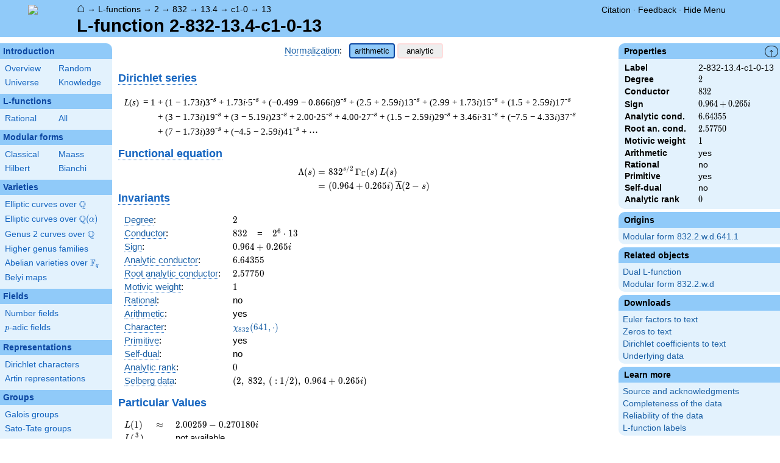

--- FILE ---
content_type: text/html; charset=utf-8
request_url: https://www.lmfdb.org/L/2/832/13.4/c1/0/13
body_size: 29445
content:
<!DOCTYPE html>
<html lang="en">
  <head>
    <meta http-equiv="Content-Type" content="text/html; charset=UTF-8">
    <meta http-equiv="X-UA-Compatible" content="IE=edge,chrome=1">
    <meta name="description" content="Welcome to the LMFDB, the database of L-functions, modular forms, and related objects. These pages are intended to be a modern handbook including tables, formulas, links, and references for L-functions and their underlying objects."/>
          <title>LMFDB - L-function 2-832-13.4-c1-0-13  </title>
        <link id="style_css" href="/style.css" rel="stylesheet" type="text/css" /> 

    <!-- jQuery -->
    <script type="text/javascript"
            src="https://ajax.googleapis.com/ajax/libs/jquery/3.2.1/jquery.min.js"
            integrity="sha384-xBuQ/xzmlsLoJpyjoggmTEz8OWUFM0/RC5BsqQBDX2v5cMvDHcMakNTNrHIW2I5f"
            crossorigin="anonymous"></script>
    <!-- jQuery UI -->
    <script type="text/javascript"
            src="https://ajax.googleapis.com/ajax/libs/jqueryui/1.12.1/jquery-ui.min.js"
            integrity="sha384-Dziy8F2VlJQLMShA6FHWNul/veM9bCkRUaLqr199K94ntO5QUrLJBEbYegdSkkqX"
            crossorigin="anonymous"></script>
    <link rel="stylesheet"
          href="https://ajax.googleapis.com/ajax/libs/jqueryui/1.12.1/themes/smoothness/jquery-ui.css"
          integrity="sha384-Nlo8b0yiGl7Dn+BgLn4mxhIIBU6We7aeeiulNCjHdUv/eKHx59s3anfSUjExbDxn"
          crossorigin="anonymous">

          <!--reCAPTCHA-->
      <script src="https://www.google.com/recaptcha/enterprise.js?render=6LchHWwpAAAAACFe52hZNEkUP5Bn5_0FfLiEuF3i&waf=session" async defer></script>
    



    <script type="text/javascript">var url_prefix = "";</script>

    <script type="text/javascript" src="/static/lmfdb.js"></script>
    <script type="text/javascript" src="/static/showdown.min.js"></script>

    <script type="text/javascript" src="/static/raw_typeset.js"></script>
    <script type="text/javascript" src="/static/notify.min.js"></script>


    <link rel="stylesheet"
          href="https://cdn.jsdelivr.net/npm/katex@0.10.2/dist/katex.min.css"
          integrity="sha384-yFRtMMDnQtDRO8rLpMIKrtPCD5jdktao2TV19YiZYWMDkUR5GQZR/NOVTdquEx1j"
          crossorigin="anonymous">
    <script defer
          src="https://cdn.jsdelivr.net/npm/katex@0.10.2/dist/katex.min.js"
          integrity="sha384-9Nhn55MVVN0/4OFx7EE5kpFBPsEMZxKTCnA+4fqDmg12eCTqGi6+BB2LjY8brQxJ"
          crossorigin="anonymous"></script>
    <script defer
          src="https://cdn.jsdelivr.net/npm/katex@0.10.2/dist/contrib/auto-render.min.js"
          integrity="sha384-kWPLUVMOks5AQFrykwIup5lo0m3iMkkHrD0uJ4H5cjeGihAutqP0yW0J6dpFiVkI"
          crossorigin="anonymous"></script>
    <script>
katexOpts = {
  delimiters: [
  {left: "$$", right: "$$", display: true},
  {left: "\\[", right: "\\]", display: true},
  {left: "$", right: "$", display: false},
  {left: "\\(", right: "\\)", display: false}
],
  maxExpand: Infinity,
  macros: {
  "\\C": '{\\mathbb{C}}',
  "\\R": '{\\mathbb{R}}',
  "\\Q": '{\\mathbb{Q}}',
  "\\Z": '{\\mathbb{Z}}',
  "\\F": '{\\mathbb{F}}',
  "\\H": '{\\mathbb{H}}',
  "\\HH": '{\\mathcal{H}}',
  "\\integers": '{\\mathcal{O}}',
  "\\SL": '{\\textrm{SL}}',
  "\\GL": '{\\textrm{GL}}',
  "\\PSL": '{\\textrm{PSL}}',
  "\\PGL": '{\\textrm{PGL}}',
  "\\ASL": '{\\textrm{ASL}}',
  "\\AGL": '{\\textrm{AGL}}',
  "\\ASp": '{\\textrm{ASp}}',
  "\\Sp": '{\\textrm{Sp}}',
  "\\PSp": '{\\textrm{PSp}}',
  "\\SO": '{\\textrm{SO}}',
  "\\PSO": '{\\textrm{PSO}}',
  "\\PO": '{\\textrm{PO}}',
    "\\PGO": '{\\textrm{PO}}',
  "\\SU": '{\\textrm{SU}}',
  "\\PSU": '{\\textrm{PSU}}',
  "\\SOPlus": '{\\textrm{SO}^+}',
  "\\SOMinus": '{\\textrm{SO}^-}',
    "\\GO": '{\\textrm{O}}',
  "\\Orth": '{\\textrm{O}}',
    "\\GOPlus": '{\\textrm{O}^+}',
  "\\OPlus": '{\\textrm{O}^+}',
  "\\OrthPlus": '{\\textrm{O}^+}',
    "\\GOMinus": '{\\textrm{O}^-}',
  "\\OrthMinus": '{\\textrm{O}^-}',
  "\\OMinus": '{\\textrm{O}^-}',
  "\\GU": '{\\textrm{GU}}',
  "\\Unitary": '{\\textrm{U}}',
    "\\CSp": '{\\textrm{GSp}}',
  "\\GSp": '{\\textrm{GSp}}',
    "\\CSO": '{\\textrm{GSO}}',
  "\\GSO": '{\\textrm{GSO}}',
    "\\CSOPlus": '{\\textrm{GSO}^+}',
  "\\GSOPlus": '{\\textrm{GSO}^+}',
    "\\CSOMinus": '{\\textrm{GSO}^-}',
  "\\GSOMinus": '{\\textrm{GSO}^-}',
    "\\CSU": '{\\textrm{GSU}}',
  "\\GSU": '{\\textrm{GSU}}',
    "\\CO": '{\\textrm{GO}}',
  "\\GOrth": '{\\textrm{GO}}',
    "\\COPlus": '{\\textrm{GO}^+}',
  "\\GOrthPlus": '{\\textrm{GO}^+}',
    "\\COMinus": '{\\textrm{GO}^-}',
  "\\GOrthMinus": '{\\textrm{GO}^-}',
    "\\CU": '{\\textrm{GU}}',
  "\\GUnitary": '{\\textrm{GU}}',
  "\\OmegaPlus": '{\\Omega^+}',
  "\\OmegaMinus": '{\\Omega^-}',
  "\\Spin": '{\\textrm{Spin}}',
  "\\SpinPlus": '{\\textrm{Spin}^+}',
  "\\SpinMinus": '{\\textrm{Spin}^-}',
  "\\PSOPlus": '{\\textrm{PSO}^+}',
  "\\POPlus": '{\\textrm{PO}^+}',
    "\\PGOPlus": '{\\textrm{PO}^+}',
  "\\PU": '{\\textrm{PU}}',
    "\\PGU": '{\\textrm{PU}}',
  "\\PSOMinus": '{\\textrm{PSO}^-}',
  "\\POMinus": '{\\textrm{PO}^-}',
    "\\PGOMinus": '{\\textrm{PO}^-}',
  "\\POmega": '{\\textrm{P}\\Omega}',
  "\\POmegaPlus": '{\\textrm{P}\\Omega^+}',
  "\\POmegaMinus": '{\\textrm{P}\\Omega^-}',
  "\\PGammaL": '{\\textrm{P}\\Gamma\\textrm{L}}',
  "\\PSigmaL": '{\\textrm{P}\\Sigma\\textrm{L}}',
  "\\PSigmaSp": '{\\textrm{P}\\Sigma\\textrm{Sp}}',
  "\\PGammaU": '{\\textrm{P}\\Gamma\\textrm{U}}',
  "\\AGammaL": '{\\textrm{A}\\Gamma\\textrm{L}}',
  "\\ASigmaL": '{\\textrm{A}\\Sigma\\textrm{L}}',
  "\\ASigmaSp": '{\\textrm{A}\\Sigma\\textrm{Sp}}',
  "\\Dic": '{\\textrm{Dic}}',
  "\\SD": '{\\textrm{SD}}',
  "\\OD": '{\\textrm{OD}}',
  "\\He": '{\\textrm{He}}',
  "\\HS": '{\\textrm{HS}}',
  "\\McL": '{\\textrm{McL}}',
  "\\Ru": '{\\textrm{Ru}}',
  "\\Co": '{\\textrm{Co}}',
  "\\Aut": '\\operatorname{Aut}',
  "\\Out": '\\operatorname{Out}',
  "\\End": '\\operatorname{End}',
  "\\Gal": '\\operatorname{Gal}',
  "\\Hom": '\\operatorname{Hom}',
  "\\Ord": '\\operatorname{Ord}',
  "\\Pic": '\\operatorname{Pic}',
  "\\Reg": '\\operatorname{Reg}',
  "\\Res": '\\operatorname{Res}',
  "\\sgn": '\\operatorname{sgn}',
  "\\Spec": '\\operatorname{Spec}',
  "\\Sym": '\\operatorname{Sym}',
  "\\trace": '\\operatorname{tr}',
  "\\mathstrut": '\\vphantom(',
  "\\ideal": '{\\mathfrak{ #1 }}',
  "\\classgroup": '{Cl(#1)}',
  "\\modstar": '{\\left( #1/#2 \\right)^\\times}',
  "\\card": '{\\# #1}',
},
};
  document.addEventListener("DOMContentLoaded", function() {
  renderMathInElement(document.body, katexOpts);
});
    </script>
    <link href="https://cdn.jsdelivr.net/npm/katex@0.10.2/dist/contrib/copy-tex.css" rel="stylesheet" type="text/css">
    <script src="https://cdn.jsdelivr.net/npm/katex@0.10.2/dist/contrib/copy-tex.min.js" integrity="sha384-XhWAe6BtVcvEdS3FFKT7Mcft4HJjPqMQvi5V4YhzH9Qxw497jC13TupOEvjoIPy7" crossorigin="anonymous"></script>





<!-- Google tag (gtag.js) -->
    <script async src="https://www.googletagmanager.com/gtag/js?id=G-YVBFDNX374"></script>
    <script>
      window.dataLayer = window.dataLayer || [];
      function gtag(){dataLayer.push(arguments);}
      gtag('js', new Date());

      gtag('config', 'G-YVBFDNX374');
    </script>

  </head><body class="l_functions"><div id="header">
    <div id="logo"><a href="/">
    <img src="/static/images/lmfdb-logo.png" />
</a></div>
    <div class="right">
      <div class="upper">
        <div class="bread">
                      <a href="/">&#8962;</a>
            &rarr; <a href="/L/"> L-functions</a>
            &rarr; <a href="/L/2"> 2</a>
            &rarr; <a href="/L/2/832"> 832</a>
            &rarr; <a href="/L/2/832/13.4"> 13.4</a>
            &rarr; <a href="/L/2/832/13.4/c1-0"> c1-0</a>
            &rarr; <a href="/L/2/832/13.4/c1/0/13"> 13</a>
                               </div>
        <div class="topright">
                                      <!--
            <span id="communication-wrapper">
              <img id="communication-img" src="/static/images/progress-green.gif" />
              <span id="communication"></span>
            </span>
-->
          <div class="undertopright">
            <a href="/citation" >Citation</a>
              &middot;
            <a href="/contact" target="_blank">Feedback</a>
              &middot;
            <a href="#" id="menutoggle">Hide Menu
                        </a>
          </div>
        </div>
      
        </div>
        <div id="title">L-function 2-832-13.4-c1-0-13</div>

    </div>
</div>

<div id="sidebar">
<h2 class="link"><a href="/intro">Introduction</a></h2>



  <table class="short">
  <tr>
  <td scope="col" width="20%"><a href="/intro">Overview</a><td scope="col" width="20%"><a href="/random">Random</a></tr><tr><td scope="col" width="20%"><a href="/universe">Universe</a><td scope="col" width="20%"><a href="/knowledge/">Knowledge</a></tr><tr></tr>
</table>


 
<h2 class="link"><a href="/L/contents">L-functions</a></h2>



  <table class="short">
  <tr>
  <td scope="col" width="20%"><a href="/L/rational">Rational</a><td scope="col" width="20%"><a href="/L/">All</a></tr><tr></tr>
</table>


 
<h2 class="link"><a href="/ModularForm/">Modular forms</a></h2>



  <table class="short">
  <tr>
  <td scope="col" width="20%"><a href="/ModularForm/GL2/Q/holomorphic/">Classical</a><td scope="col" width="20%"><a href="/ModularForm/GL2/Q/Maass/">Maass</a></tr><tr><td scope="col" width="20%"><a href="/ModularForm/GL2/TotallyReal/">Hilbert</a><td scope="col" width="20%"><a href="/ModularForm/GL2/ImaginaryQuadratic/">Bianchi</a></tr><tr></tr><tr></tr><tr></tr><tr></tr><tr></tr>
</table>


 
<h2 class="link"><a href="/Variety/">Varieties</a></h2>



  <table class="short">
  <tr>
  <td colspan=2><a href="/EllipticCurve/Q/">Elliptic curves over $\Q$</a></tr><tr></tr><tr><td colspan=2><a href="/EllipticCurve/">Elliptic curves over $\Q(\alpha)$</a></tr><tr></tr><tr></tr><tr><td colspan=2><a href="/Genus2Curve/Q/">Genus 2 curves over $\Q$</a></tr><tr></tr><tr></tr><tr></tr><tr></tr><tr></tr><tr></tr><tr></tr><tr></tr><tr></tr><tr></tr><tr></tr><tr><td colspan=2><a href="/HigherGenus/C/Aut/">Higher genus families</a></tr><tr></tr><tr></tr><tr></tr><tr></tr><tr></tr><tr><td colspan=2><a href="/Variety/Abelian/Fq/">Abelian varieties over $\F_{q}$</a></tr><tr><td colspan=2><a href="/Belyi/">Belyi maps</a></tr><tr></tr>
</table>


 
<h2 class="link"><a href="/Field/">Fields</a></h2>



  <table class="short">
  <tr>
  <td colspan=2><a href="/NumberField/">Number fields</a></tr><tr></tr><tr><td colspan=2><a href="/padicField/">$p$-adic fields</a></tr><tr></tr><tr></tr><tr></tr><tr></tr>
</table>


 
<h2 class="link"><a href="/Representation/">Representations</a></h2>



  <table class="short">
  <tr>
  <td colspan=2><a href="/Character/Dirichlet/">Dirichlet characters</a></tr><tr></tr><tr></tr><tr><td colspan=2><a href="/ArtinRepresentation/">Artin representations</a></tr><tr></tr><tr></tr><tr></tr><tr></tr><tr></tr><tr></tr>
</table>


 
<h2 class="link"><a href="/Group/">Groups</a></h2>



  <table class="short">
  <tr>
  <td colspan=2><a href="/GaloisGroup/">Galois groups</a></tr><tr></tr><tr><td colspan=2><a href="/SatoTateGroup/">Sato-Tate groups</a></tr><tr><td colspan=2><a href="/Groups/Abstract/">Abstract groups</a></tr><tr></tr><tr></tr><tr><td scope="col" width="40%">    </td></tr><tr></tr>
</table>


 
<h2 class="link"><a href="/api/options">Database</a></h2>




 </div>
 
 

      <div id="properties">
       <div id="properties-collapser">&uarr;</div>
           <h1 class="properties-header">Properties</h1>
       <div class="properties-body">
       <table>
                  <tr><td class="label">Label</td><td>
                  2-832-13.4-c1-0-13</td></tr>           <tr><td class="label">Degree</td><td>
                  $2$</td></tr>           <tr><td class="label">Conductor</td><td>
                  $832$</td></tr>           <tr><td class="label">Sign</td><td>
                  $0.964 + 0.265i$</td></tr>           <tr><td class="label">Analytic cond.</td><td>
                  $6.64355$</td></tr>           <tr><td class="label">Root an. cond.</td><td>
                  $2.57750$</td></tr>           <tr><td class="label">Motivic weight</td><td>
                  $1$</td></tr>           <tr><td class="label">Arithmetic</td><td>
                  yes</td></tr>           <tr><td class="label">Rational</td><td>
                  no</td></tr>           <tr><td class="label">Primitive</td><td>
                  yes</td></tr>           <tr><td class="label">Self-dual</td><td>
                  no</td></tr>           <tr><td class="label">Analytic rank</td><td>
                  $0$</td></tr>      </table>
      </div>
    
       <h1 class="properties-header">Origins</h1>
    <div class="properties-body">
        <ul>
                           <li><a href="/ModularForm/GL2/Q/holomorphic/832/2/w/d/641/1">Modular form 832.2.w.d.641.1</a></li>
                    </ul>
      </div>
   
   
       <h1 class="properties-header">Related objects</h1>
    <div class="properties-body">
        <ul>
                           <li><a href="/L/2/832/13.10/c1/0/15">Dual L-function</a></li>
                                   <li><a href="/ModularForm/GL2/Q/holomorphic/832/2/w/d">Modular form 832.2.w.d</a></li>
                    </ul>
      </div>
   
   
   
       <h1 class="properties-header">Downloads</h1>
    <div class="properties-body">
        <ul>
                           <li><a href="/L/download_euler/2-832-13.4-c1-0-13">Euler factors to text</a></li>
                                   <li><a href="/L/download_zeros/2-832-13.4-c1-0-13">Zeros to text</a></li>
                                   <li><a href="/L/download_dirichlet_coeff/2-832-13.4-c1-0-13">Dirichlet coefficients to text</a></li>
                                   <li><a href="/L/data/2-832-13.4-c1-0-13">Underlying data</a></li>
                    </ul>
      </div>
   
       <h1 class="properties-header">Learn more</h1>
    <div class="properties-body">
        <ul>
                           <li><a href="/L/2/832/13.4/c1/0/13/Source">Source and acknowledgments</a></li>
                                   <li><a href="/L/2/832/13.4/c1/0/13/Completeness">Completeness of the data</a></li>
                                   <li><a href="/L/2/832/13.4/c1/0/13/Reliability">Reliability of the data</a></li>
                                   <li><a href="/L/Labels">L-function labels</a></li>
                    </ul>
      </div>
   
    </div>
<div id="main">
  <div id="content">
    <div id="flashes">
              </div>    <div align="right" style="float: right; padding-left:10px;" id="rawtseticonspot" title="raw/typeset toggle"></div>
            
<script>
  function show_normalization(normstyle) {
    $('.analytic').hide();
    $('.arithmetic').hide();
    $('.'+normstyle).show();
    $('button.analytic').show();
    $('button.arithmetic').show();
    if (normstyle == 'analytic') {
      $('button.analytic').css('background', '#90CAF9');
      $('button.analytic').css('border', '2px solid #0D47A1');
      $('button.arithmetic').css('background', '#eee');
      $('button.arithmetic').css('border', '1px solid #fdd');
    }
    if (normstyle == 'arithmetic') {
      $('button.arithmetic').css('background', '#90CAF9');
      $('button.arithmetic').css('border', '2px solid #0D47A1');
      $('button.analytic').css('background', '#eee');
      $('button.analytic').css('border', '1px solid #fdd');
    }
  }

</script>


<center>
<div><a title="Normalization of an L-function [lfunction.normalization]" knowl="lfunction.normalization" kwargs="">Normalization</a>: &nbsp;  <button class='arithmetic active' onclick="show_normalization('arithmetic'); return false">arithmetic</button>
  <button class='analytic inactive' onclick="show_normalization('analytic'); return false">analytic</button></div>
</center>

<h2>    </h2>

<h2 style="margin-top:5px;"> <a title="Dirichlet series [lfunction.dirichlet_series]" knowl="lfunction.dirichlet_series" kwargs="">Dirichlet series</a></h2>
<div class="arithmetic" style="margin-left:10px;"><table class='dirichletseries'><tr><td valign='top'><span class='term'><em>L</em>(<em>s</em>)&thinsp;&nbsp;=&nbsp;1<sup></sup>&nbsp;</span></td><td valign='top'> <span class='term'></span>  <span class='term'> + (1 &minus; 1.73<em>i</em>)3<sup>-s</sup></span>  <span class='term'></span>  <span class='term'> + 1.73<em>i</em>&middot;5<sup>-s</sup></span>  <span class='term'></span>  <span class='term'></span>  <span class='term'></span>  <span class='term'> + (&minus;0.499 &minus; 0.866<em>i</em>)9<sup>-s</sup></span>  <span class='term'></span>  <span class='term'></span>  <span class='term'></span>  <span class='term'> + (2.5 + 2.59<em>i</em>)13<sup>-s</sup></span>  <span class='term'></span>  <span class='term'> + (2.99 + 1.73<em>i</em>)15<sup>-s</sup></span>  <span class='term'></span>  <span class='term'> + (1.5 + 2.59<em>i</em>)17<sup>-s</sup></span>  <span class='term'></span>  <span class='term'> + (3 &minus; 1.73<em>i</em>)19<sup>-s</sup></span>  <span class='term'></span>  <span class='term'></span>  <span class='term'></span>  <span class='term'> + (3 &minus; 5.19<em>i</em>)23<sup>-s</sup></span>  <span class='term'></span>  <span class='term'> + 2.00&middot;25<sup>-s</sup></span>  <span class='term'></span>  <span class='term'> + 4.00&middot;27<sup>-s</sup></span>  <span class='term'></span>  <span class='term'> + (1.5 &minus; 2.59<em>i</em>)29<sup>-s</sup></span>  <span class='term'></span>  <span class='term'> + 3.46<em>i</em>&middot;31<sup>-s</sup></span>  <span class='term'></span>  <span class='term'></span>  <span class='term'></span>  <span class='term'></span>  <span class='term'></span>  <span class='term'> + (&minus;7.5 &minus; 4.33<em>i</em>)37<sup>-s</sup></span>  <span class='term'></span>  <span class='term'> + (7 &minus; 1.73<em>i</em>)39<sup>-s</sup></span>  <span class='term'></span>  <span class='term'> + (&minus;4.5 &minus; 2.59<em>i</em>)41<sup>-s</sup></span>  <span class='term'></span> <span class='term'> + &#8943;</span></td></tr></table></div>
<div class="analytic nodisplay" style="margin-left:10px;"><table class='dirichletseries'><tr><td valign='top'><span class='term'><em>L</em>(<em>s</em>)&thinsp;&nbsp;=&nbsp;1<sup></sup>&nbsp;</span></td><td valign='top'> <span class='term'></span>  <span class='term'> + (0.577 &minus; 0.999<em>i</em>)3<sup>-s</sup></span>  <span class='term'></span>  <span class='term'> + 0.774<em>i</em>&middot;5<sup>-s</sup></span>  <span class='term'></span>  <span class='term'></span>  <span class='term'></span>  <span class='term'> + (&minus;0.166 &minus; 0.288<em>i</em>)9<sup>-s</sup></span>  <span class='term'></span>  <span class='term'></span>  <span class='term'></span>  <span class='term'> + (0.693 + 0.720<em>i</em>)13<sup>-s</sup></span>  <span class='term'></span>  <span class='term'> + (0.774 + 0.447<em>i</em>)15<sup>-s</sup></span>  <span class='term'></span>  <span class='term'> + (0.363 + 0.630<em>i</em>)17<sup>-s</sup></span>  <span class='term'></span>  <span class='term'> + (0.688 &minus; 0.397<em>i</em>)19<sup>-s</sup></span>  <span class='term'></span>  <span class='term'></span>  <span class='term'></span>  <span class='term'> + (0.625 &minus; 1.08<em>i</em>)23<sup>-s</sup></span>  <span class='term'></span>  <span class='term'> + 0.400&middot;25<sup>-s</sup></span>  <span class='term'></span>  <span class='term'> + 0.769&middot;27<sup>-s</sup></span>  <span class='term'></span>  <span class='term'> + (0.278 &minus; 0.482<em>i</em>)29<sup>-s</sup></span>  <span class='term'></span>  <span class='term'> + 0.622<em>i</em>&middot;31<sup>-s</sup></span>  <span class='term'></span>  <span class='term'></span>  <span class='term'></span>  <span class='term'></span>  <span class='term'></span>  <span class='term'> + (&minus;1.23 &minus; 0.711<em>i</em>)37<sup>-s</sup></span>  <span class='term'></span>  <span class='term'> + (1.12 &minus; 0.277<em>i</em>)39<sup>-s</sup></span>  <span class='term'></span>  <span class='term'> + (&minus;0.702 &minus; 0.405<em>i</em>)41<sup>-s</sup></span>  <span class='term'></span> <span class='term'> + &#8943;</span></td></tr></table></div>

<h2 style="margin-bottom:-10px;"><a title="Functional equation of an L-function [lfunction.functional_equation]" knowl="lfunction.functional_equation" kwargs="">Functional equation</a></h2>
<div id="functionalEqText" class="arithmetic">\[\begin{aligned}\Lambda(s)=\mathstrut &amp; 832 ^{s/2} \, \Gamma_{\C}(s) \, L(s)\cr =\mathstrut &amp; (0.964 + 0.265i)\, \overline{\Lambda}(2-s) \end{aligned}\]</div>
<div id="functionalEqText" class="analytic nodisplay">\[\begin{aligned}\Lambda(s)=\mathstrut &amp; 832 ^{s/2} \, \Gamma_{\C}(s+1/2) \, L(s)\cr =\mathstrut &amp; (0.964 + 0.265i)\, \overline{\Lambda}(1-s) \end{aligned}\]</div>

<h2 style="margin-top:-25px;"> <a title="Invariants of an L-function [lfunction.invariants]" knowl="lfunction.invariants" kwargs="">Invariants</a>  </h2>

<table>
  <tr>
    <td> <a title="Degree of an L-function [lfunction.degree]" knowl="lfunction.degree" kwargs="">Degree</a>: </td>
    <td> \(2\) </td>
  </tr>

  <tr>
    <td> <a title="Conductor of an L-function [lfunction.conductor]" knowl="lfunction.conductor" kwargs="">Conductor</a>: </td>
    <td> \(832\)
      &nbsp;&nbsp;  = &nbsp;&nbsp; \(2^{6} \cdot 13\)
          </td>
  </tr>

  <tr>
    <td> <a title="Sign of the functional equation [lfunction.sign]" knowl="lfunction.sign" kwargs="">Sign</a>: </td>
    <td> $0.964 + 0.265i$
    </td>
  </tr>

    <tr>
    <td> <a title="Analytic conductor [lfunction.analytic_conductor]" knowl="lfunction.analytic_conductor" kwargs="">Analytic conductor</a>: </td>
    <td> \(6.64355\) </td>
  </tr>
  <tr>
    <td> <a title="Root analytic conductor [lfunction.root_analytic_conductor]" knowl="lfunction.root_analytic_conductor" kwargs="">Root analytic conductor</a>: </td>
    <td> \(2.57750\) </td>
  </tr>
  
    <tr>
    <td> <a title="Motivic weight [lfunction.motivic_weight]" knowl="lfunction.motivic_weight" kwargs="">Motivic weight</a>: </td>
    <td> \(1\) </td>
  </tr>
      <tr>
    <td> <a title="Rational L-function [lfunction.rational]" knowl="lfunction.rational" kwargs="">Rational</a>: </td>
    <td> no </td>
  </tr>
    <tr>
    <td> <a title="Arithmetic L-function [lfunction.arithmetic]" knowl="lfunction.arithmetic" kwargs="">Arithmetic</a>: </td>
    <td> yes </td>
  </tr>

    <tr>
    <td> <a title="Central character of an L-function [lfunction.central_character]" knowl="lfunction.central_character" kwargs="">Character</a>: </td>
    <td> <a href="/Character/Dirichlet/832/641">$\chi_{832} (641, \cdot )$</a>
    </td>
  </tr>
  
  
  <tr>
    <td> <a title="Primitive L-function [lfunction.primitive]" knowl="lfunction.primitive" kwargs="">Primitive</a>:  </td>
    <td> yes
    </td>
  </tr>

  <tr>
    <td> <a title="Self-dual L-function [lfunction.self-dual]" knowl="lfunction.self-dual" kwargs="">Self-dual</a>: </td>
    <td> no
    </td>
  </tr>

  <tr>
    <td> <a title="Analytic rank [lfunction.analytic_rank]" knowl="lfunction.analytic_rank" kwargs="">Analytic rank</a>: </td>
    <td> \(0\)
    </td>
  </tr>
  
  <tr>
    <td> <a title="Selberg data for the functional equation of an L-function [lfunction.selbergdata]" knowl="lfunction.selbergdata" kwargs="">Selberg data</a>: </td>
    <td> \((2,\ 832,\ (\ :1/2),\ 0.964 + 0.265i)\)
    </td>
  </tr>
</table>

  <h2>Particular Values</h2>
  <div>
  <table>
        <tr class="arithmetic">
      <td> \(L(1)\) </td>
            <td>\(\approx\)</td>
            <td> \(2.00259 - 0.270180i\) </td>
    </tr>
    <tr class="analytic nodisplay">
      <td> \(L(\frac12)\) </td>
            <td>\(\approx\)</td>
      
      <td> \(2.00259 - 0.270180i\) </td>
    </tr>
    
        <tr class="arithmetic">
      <td> \(L(\frac{3}{2})\) </td>
            <td></td>
      <td> not available </td>
          </tr>
    <tr class="analytic nodisplay">
      <td> \(L(1)\) </td>
            <td></td>
      <td> not available </td>
          </tr>
      </table>
  </div>

<h2><a title="Euler product of an L-function [lfunction.euler_product]" knowl="lfunction.euler_product" kwargs="">Euler product</a></h2>
<div class="arithmetic">&nbsp;&nbsp;&nbsp;\(L(s) = \displaystyle \prod_{p} F_p(p^{-s})^{-1} \)<div style="max-width: 100%; overflow-x: auto;"><table class='ntdata'><thead><tr class='space'><th class='weight'></th><th class='weight'>$p$</th><th class='weight' style="text-align: left;">$F_p(T)$</th></tr></thead><tr><td>bad</td><td>2</td><td> \( 1 \) </td></tr><tr><td></td><td>13</td><td> \( 1 + (-2.5 - 2.59i)T \) </td></tr><tr class='first'><td>good</td><td>3</td><td> \( 1 + (-1 + 1.73i)T + (-1.5 - 2.59i)T^{2} \) </td></tr><tr><td></td><td>5</td><td> \( 1 - 1.73iT - 5T^{2} \) </td></tr><tr><td></td><td>7</td><td> \( 1 + (3.5 - 6.06i)T^{2} \) </td></tr><tr><td></td><td>11</td><td> \( 1 + (5.5 + 9.52i)T^{2} \) </td></tr><tr><td></td><td>17</td><td> \( 1 + (-1.5 - 2.59i)T + (-8.5 + 14.7i)T^{2} \) </td></tr><tr><td></td><td>19</td><td> \( 1 + (-3 + 1.73i)T + (9.5 - 16.4i)T^{2} \) </td></tr><tr><td></td><td>23</td><td> \( 1 + (-3 + 5.19i)T + (-11.5 - 19.9i)T^{2} \) </td></tr><tr><td></td><td>29</td><td> \( 1 + (-1.5 + 2.59i)T + (-14.5 - 25.1i)T^{2} \) </td></tr><tr><td></td><td>31</td><td> \( 1 - 3.46iT - 31T^{2} \) </td></tr><tr id='moreep'  class='more nodisplay'><td></td><td>37</td><td> \( 1 + (7.5 + 4.33i)T + (18.5 + 32.0i)T^{2} \) </td></tr><tr class='more nodisplay'><td></td><td>41</td><td> \( 1 + (4.5 + 2.59i)T + (20.5 + 35.5i)T^{2} \) </td></tr><tr class='more nodisplay'><td></td><td>43</td><td> \( 1 + (-4 - 6.92i)T + (-21.5 + 37.2i)T^{2} \) </td></tr><tr class='more nodisplay'><td></td><td>47</td><td> \( 1 + 3.46iT - 47T^{2} \) </td></tr><tr class='more nodisplay'><td></td><td>53</td><td> \( 1 - 3T + 53T^{2} \) </td></tr><tr class='more nodisplay'><td></td><td>59</td><td> \( 1 + (6 - 3.46i)T + (29.5 - 51.0i)T^{2} \) </td></tr><tr class='more nodisplay'><td></td><td>61</td><td> \( 1 + (-0.5 - 0.866i)T + (-30.5 + 52.8i)T^{2} \) </td></tr><tr class='more nodisplay'><td></td><td>67</td><td> \( 1 + (3 + 1.73i)T + (33.5 + 58.0i)T^{2} \) </td></tr><tr class='more nodisplay'><td></td><td>71</td><td> \( 1 + (-3 + 1.73i)T + (35.5 - 61.4i)T^{2} \) </td></tr><tr class='more nodisplay'><td></td><td>73</td><td> \( 1 - 1.73iT - 73T^{2} \) </td></tr><tr class='more nodisplay'><td></td><td>79</td><td> \( 1 - 4T + 79T^{2} \) </td></tr><tr class='more nodisplay'><td></td><td>83</td><td> \( 1 + 13.8iT - 83T^{2} \) </td></tr><tr class='more nodisplay'><td></td><td>89</td><td> \( 1 + (6 + 3.46i)T + (44.5 + 77.0i)T^{2} \) </td></tr><tr class='more nodisplay'><td></td><td>97</td><td> \( 1 + (-6 + 3.46i)T + (48.5 - 84.0i)T^{2} \) </td></tr><tr class="less toggle"><td colspan="2"> <a onclick="show_moreless(&quot;more&quot;); return true" href="#moreep">show more</a></td><td></td></tr><tr class="more toggle nodisplay"><td colspan="2"><a onclick="show_moreless(&quot;less&quot;); return true" href="#eptable">show less</a></td><td></td></tr></table></div></div>
  <div class="analytic nodisplay">&nbsp;&nbsp;&nbsp;\(L(s) = \displaystyle\prod_p \ \prod_{j=1}^{2} (1 - \alpha_{j,p}\,  p^{-s})^{-1}\)</div>


<h2> Imaginary part of the first few zeros on the <a title="Critical line of an L-function [lfunction.critical_line]" knowl="lfunction.critical_line" kwargs="">critical line</a></h2>
<p>
<span class='redhighlight'>&minus;10.35156224761615169015313377590, &minus;9.081748904585127415739442859446, &minus;8.451177385438783730373633503685, &minus;7.48945524821787918253428785385, &minus;6.84870111365291030756401628935, &minus;6.16346685631927636428370955012, &minus;4.77595904803463638852110189098, &minus;3.44600387721085178412118898592, &minus;2.52519132039434657488003662700, &minus;1.34757788576870210394749588045, </span>
<span class='positivezero'>1.19342195581952098885891454876, 3.06558804326536764668254183560, 3.73821556874204723903753598097, 4.92680899819577653089241091085, 5.48585094412207632847449169395, 6.87255681828692222734207562669, 7.981178807168000502414143638320, 8.719798006643904438057059673349, 9.393142522121543241355094837957, 10.05947621800990910940676282125</span>
</p>

<h2> Graph of the <a title="Z-function of an L-function [lfunction.zfunction]" knowl="lfunction.zfunction" kwargs="">$Z$-function</a> along the <a title="Critical line of an L-function [lfunction.critical_line]" knowl="lfunction.critical_line" kwargs="">critical line</a> </h2>

<center>
<img src="/L/Plot/2/832/13.4/c1/0/13" >
</center>

<h2>    </h2>


<script type="text/javascript">
  $(function() {
    $("#zeros").load("/L/Zeros/2/832/13.4/c1/0/13");
  });

</script>

      </div>
</div>


<div id="footer">
    
        <h4 style="margin:5px;">This project is supported by <a href="/acknowledgment#sponsors">grants</a> from the US National Science Foundation, the UK Engineering and Physical Sciences Research Council, and the Simons Foundation.</h4>
    <div>
      <a href="/contact">Contact</a>
      &middot;
      <a href="/citation">Citation</a>
      &middot;
      <a href="/acknowledgment">Acknowledgments</a>
      &middot;
      <a href="/management">Editorial Board</a>
            &middot;
      <a href="https://github.com/LMFDB/lmfdb/tree/fdc4a3de9a4739e9c7b6a36a60dbe0f82bb00950
">Source</a>
            &middot;
      SageMath version 10.4
      &middot;
      LMFDB Release 1.2.1
    </div>
</div>  </body>
</html>

--- FILE ---
content_type: text/html; charset=utf-8
request_url: https://www.google.com/recaptcha/enterprise/anchor?ar=1&k=6LchHWwpAAAAACFe52hZNEkUP5Bn5_0FfLiEuF3i&co=aHR0cHM6Ly93d3cubG1mZGIub3JnOjQ0Mw..&hl=en&v=PoyoqOPhxBO7pBk68S4YbpHZ&size=invisible&anchor-ms=20000&execute-ms=30000&cb=fo1z6r8syijb
body_size: 48695
content:
<!DOCTYPE HTML><html dir="ltr" lang="en"><head><meta http-equiv="Content-Type" content="text/html; charset=UTF-8">
<meta http-equiv="X-UA-Compatible" content="IE=edge">
<title>reCAPTCHA</title>
<style type="text/css">
/* cyrillic-ext */
@font-face {
  font-family: 'Roboto';
  font-style: normal;
  font-weight: 400;
  font-stretch: 100%;
  src: url(//fonts.gstatic.com/s/roboto/v48/KFO7CnqEu92Fr1ME7kSn66aGLdTylUAMa3GUBHMdazTgWw.woff2) format('woff2');
  unicode-range: U+0460-052F, U+1C80-1C8A, U+20B4, U+2DE0-2DFF, U+A640-A69F, U+FE2E-FE2F;
}
/* cyrillic */
@font-face {
  font-family: 'Roboto';
  font-style: normal;
  font-weight: 400;
  font-stretch: 100%;
  src: url(//fonts.gstatic.com/s/roboto/v48/KFO7CnqEu92Fr1ME7kSn66aGLdTylUAMa3iUBHMdazTgWw.woff2) format('woff2');
  unicode-range: U+0301, U+0400-045F, U+0490-0491, U+04B0-04B1, U+2116;
}
/* greek-ext */
@font-face {
  font-family: 'Roboto';
  font-style: normal;
  font-weight: 400;
  font-stretch: 100%;
  src: url(//fonts.gstatic.com/s/roboto/v48/KFO7CnqEu92Fr1ME7kSn66aGLdTylUAMa3CUBHMdazTgWw.woff2) format('woff2');
  unicode-range: U+1F00-1FFF;
}
/* greek */
@font-face {
  font-family: 'Roboto';
  font-style: normal;
  font-weight: 400;
  font-stretch: 100%;
  src: url(//fonts.gstatic.com/s/roboto/v48/KFO7CnqEu92Fr1ME7kSn66aGLdTylUAMa3-UBHMdazTgWw.woff2) format('woff2');
  unicode-range: U+0370-0377, U+037A-037F, U+0384-038A, U+038C, U+038E-03A1, U+03A3-03FF;
}
/* math */
@font-face {
  font-family: 'Roboto';
  font-style: normal;
  font-weight: 400;
  font-stretch: 100%;
  src: url(//fonts.gstatic.com/s/roboto/v48/KFO7CnqEu92Fr1ME7kSn66aGLdTylUAMawCUBHMdazTgWw.woff2) format('woff2');
  unicode-range: U+0302-0303, U+0305, U+0307-0308, U+0310, U+0312, U+0315, U+031A, U+0326-0327, U+032C, U+032F-0330, U+0332-0333, U+0338, U+033A, U+0346, U+034D, U+0391-03A1, U+03A3-03A9, U+03B1-03C9, U+03D1, U+03D5-03D6, U+03F0-03F1, U+03F4-03F5, U+2016-2017, U+2034-2038, U+203C, U+2040, U+2043, U+2047, U+2050, U+2057, U+205F, U+2070-2071, U+2074-208E, U+2090-209C, U+20D0-20DC, U+20E1, U+20E5-20EF, U+2100-2112, U+2114-2115, U+2117-2121, U+2123-214F, U+2190, U+2192, U+2194-21AE, U+21B0-21E5, U+21F1-21F2, U+21F4-2211, U+2213-2214, U+2216-22FF, U+2308-230B, U+2310, U+2319, U+231C-2321, U+2336-237A, U+237C, U+2395, U+239B-23B7, U+23D0, U+23DC-23E1, U+2474-2475, U+25AF, U+25B3, U+25B7, U+25BD, U+25C1, U+25CA, U+25CC, U+25FB, U+266D-266F, U+27C0-27FF, U+2900-2AFF, U+2B0E-2B11, U+2B30-2B4C, U+2BFE, U+3030, U+FF5B, U+FF5D, U+1D400-1D7FF, U+1EE00-1EEFF;
}
/* symbols */
@font-face {
  font-family: 'Roboto';
  font-style: normal;
  font-weight: 400;
  font-stretch: 100%;
  src: url(//fonts.gstatic.com/s/roboto/v48/KFO7CnqEu92Fr1ME7kSn66aGLdTylUAMaxKUBHMdazTgWw.woff2) format('woff2');
  unicode-range: U+0001-000C, U+000E-001F, U+007F-009F, U+20DD-20E0, U+20E2-20E4, U+2150-218F, U+2190, U+2192, U+2194-2199, U+21AF, U+21E6-21F0, U+21F3, U+2218-2219, U+2299, U+22C4-22C6, U+2300-243F, U+2440-244A, U+2460-24FF, U+25A0-27BF, U+2800-28FF, U+2921-2922, U+2981, U+29BF, U+29EB, U+2B00-2BFF, U+4DC0-4DFF, U+FFF9-FFFB, U+10140-1018E, U+10190-1019C, U+101A0, U+101D0-101FD, U+102E0-102FB, U+10E60-10E7E, U+1D2C0-1D2D3, U+1D2E0-1D37F, U+1F000-1F0FF, U+1F100-1F1AD, U+1F1E6-1F1FF, U+1F30D-1F30F, U+1F315, U+1F31C, U+1F31E, U+1F320-1F32C, U+1F336, U+1F378, U+1F37D, U+1F382, U+1F393-1F39F, U+1F3A7-1F3A8, U+1F3AC-1F3AF, U+1F3C2, U+1F3C4-1F3C6, U+1F3CA-1F3CE, U+1F3D4-1F3E0, U+1F3ED, U+1F3F1-1F3F3, U+1F3F5-1F3F7, U+1F408, U+1F415, U+1F41F, U+1F426, U+1F43F, U+1F441-1F442, U+1F444, U+1F446-1F449, U+1F44C-1F44E, U+1F453, U+1F46A, U+1F47D, U+1F4A3, U+1F4B0, U+1F4B3, U+1F4B9, U+1F4BB, U+1F4BF, U+1F4C8-1F4CB, U+1F4D6, U+1F4DA, U+1F4DF, U+1F4E3-1F4E6, U+1F4EA-1F4ED, U+1F4F7, U+1F4F9-1F4FB, U+1F4FD-1F4FE, U+1F503, U+1F507-1F50B, U+1F50D, U+1F512-1F513, U+1F53E-1F54A, U+1F54F-1F5FA, U+1F610, U+1F650-1F67F, U+1F687, U+1F68D, U+1F691, U+1F694, U+1F698, U+1F6AD, U+1F6B2, U+1F6B9-1F6BA, U+1F6BC, U+1F6C6-1F6CF, U+1F6D3-1F6D7, U+1F6E0-1F6EA, U+1F6F0-1F6F3, U+1F6F7-1F6FC, U+1F700-1F7FF, U+1F800-1F80B, U+1F810-1F847, U+1F850-1F859, U+1F860-1F887, U+1F890-1F8AD, U+1F8B0-1F8BB, U+1F8C0-1F8C1, U+1F900-1F90B, U+1F93B, U+1F946, U+1F984, U+1F996, U+1F9E9, U+1FA00-1FA6F, U+1FA70-1FA7C, U+1FA80-1FA89, U+1FA8F-1FAC6, U+1FACE-1FADC, U+1FADF-1FAE9, U+1FAF0-1FAF8, U+1FB00-1FBFF;
}
/* vietnamese */
@font-face {
  font-family: 'Roboto';
  font-style: normal;
  font-weight: 400;
  font-stretch: 100%;
  src: url(//fonts.gstatic.com/s/roboto/v48/KFO7CnqEu92Fr1ME7kSn66aGLdTylUAMa3OUBHMdazTgWw.woff2) format('woff2');
  unicode-range: U+0102-0103, U+0110-0111, U+0128-0129, U+0168-0169, U+01A0-01A1, U+01AF-01B0, U+0300-0301, U+0303-0304, U+0308-0309, U+0323, U+0329, U+1EA0-1EF9, U+20AB;
}
/* latin-ext */
@font-face {
  font-family: 'Roboto';
  font-style: normal;
  font-weight: 400;
  font-stretch: 100%;
  src: url(//fonts.gstatic.com/s/roboto/v48/KFO7CnqEu92Fr1ME7kSn66aGLdTylUAMa3KUBHMdazTgWw.woff2) format('woff2');
  unicode-range: U+0100-02BA, U+02BD-02C5, U+02C7-02CC, U+02CE-02D7, U+02DD-02FF, U+0304, U+0308, U+0329, U+1D00-1DBF, U+1E00-1E9F, U+1EF2-1EFF, U+2020, U+20A0-20AB, U+20AD-20C0, U+2113, U+2C60-2C7F, U+A720-A7FF;
}
/* latin */
@font-face {
  font-family: 'Roboto';
  font-style: normal;
  font-weight: 400;
  font-stretch: 100%;
  src: url(//fonts.gstatic.com/s/roboto/v48/KFO7CnqEu92Fr1ME7kSn66aGLdTylUAMa3yUBHMdazQ.woff2) format('woff2');
  unicode-range: U+0000-00FF, U+0131, U+0152-0153, U+02BB-02BC, U+02C6, U+02DA, U+02DC, U+0304, U+0308, U+0329, U+2000-206F, U+20AC, U+2122, U+2191, U+2193, U+2212, U+2215, U+FEFF, U+FFFD;
}
/* cyrillic-ext */
@font-face {
  font-family: 'Roboto';
  font-style: normal;
  font-weight: 500;
  font-stretch: 100%;
  src: url(//fonts.gstatic.com/s/roboto/v48/KFO7CnqEu92Fr1ME7kSn66aGLdTylUAMa3GUBHMdazTgWw.woff2) format('woff2');
  unicode-range: U+0460-052F, U+1C80-1C8A, U+20B4, U+2DE0-2DFF, U+A640-A69F, U+FE2E-FE2F;
}
/* cyrillic */
@font-face {
  font-family: 'Roboto';
  font-style: normal;
  font-weight: 500;
  font-stretch: 100%;
  src: url(//fonts.gstatic.com/s/roboto/v48/KFO7CnqEu92Fr1ME7kSn66aGLdTylUAMa3iUBHMdazTgWw.woff2) format('woff2');
  unicode-range: U+0301, U+0400-045F, U+0490-0491, U+04B0-04B1, U+2116;
}
/* greek-ext */
@font-face {
  font-family: 'Roboto';
  font-style: normal;
  font-weight: 500;
  font-stretch: 100%;
  src: url(//fonts.gstatic.com/s/roboto/v48/KFO7CnqEu92Fr1ME7kSn66aGLdTylUAMa3CUBHMdazTgWw.woff2) format('woff2');
  unicode-range: U+1F00-1FFF;
}
/* greek */
@font-face {
  font-family: 'Roboto';
  font-style: normal;
  font-weight: 500;
  font-stretch: 100%;
  src: url(//fonts.gstatic.com/s/roboto/v48/KFO7CnqEu92Fr1ME7kSn66aGLdTylUAMa3-UBHMdazTgWw.woff2) format('woff2');
  unicode-range: U+0370-0377, U+037A-037F, U+0384-038A, U+038C, U+038E-03A1, U+03A3-03FF;
}
/* math */
@font-face {
  font-family: 'Roboto';
  font-style: normal;
  font-weight: 500;
  font-stretch: 100%;
  src: url(//fonts.gstatic.com/s/roboto/v48/KFO7CnqEu92Fr1ME7kSn66aGLdTylUAMawCUBHMdazTgWw.woff2) format('woff2');
  unicode-range: U+0302-0303, U+0305, U+0307-0308, U+0310, U+0312, U+0315, U+031A, U+0326-0327, U+032C, U+032F-0330, U+0332-0333, U+0338, U+033A, U+0346, U+034D, U+0391-03A1, U+03A3-03A9, U+03B1-03C9, U+03D1, U+03D5-03D6, U+03F0-03F1, U+03F4-03F5, U+2016-2017, U+2034-2038, U+203C, U+2040, U+2043, U+2047, U+2050, U+2057, U+205F, U+2070-2071, U+2074-208E, U+2090-209C, U+20D0-20DC, U+20E1, U+20E5-20EF, U+2100-2112, U+2114-2115, U+2117-2121, U+2123-214F, U+2190, U+2192, U+2194-21AE, U+21B0-21E5, U+21F1-21F2, U+21F4-2211, U+2213-2214, U+2216-22FF, U+2308-230B, U+2310, U+2319, U+231C-2321, U+2336-237A, U+237C, U+2395, U+239B-23B7, U+23D0, U+23DC-23E1, U+2474-2475, U+25AF, U+25B3, U+25B7, U+25BD, U+25C1, U+25CA, U+25CC, U+25FB, U+266D-266F, U+27C0-27FF, U+2900-2AFF, U+2B0E-2B11, U+2B30-2B4C, U+2BFE, U+3030, U+FF5B, U+FF5D, U+1D400-1D7FF, U+1EE00-1EEFF;
}
/* symbols */
@font-face {
  font-family: 'Roboto';
  font-style: normal;
  font-weight: 500;
  font-stretch: 100%;
  src: url(//fonts.gstatic.com/s/roboto/v48/KFO7CnqEu92Fr1ME7kSn66aGLdTylUAMaxKUBHMdazTgWw.woff2) format('woff2');
  unicode-range: U+0001-000C, U+000E-001F, U+007F-009F, U+20DD-20E0, U+20E2-20E4, U+2150-218F, U+2190, U+2192, U+2194-2199, U+21AF, U+21E6-21F0, U+21F3, U+2218-2219, U+2299, U+22C4-22C6, U+2300-243F, U+2440-244A, U+2460-24FF, U+25A0-27BF, U+2800-28FF, U+2921-2922, U+2981, U+29BF, U+29EB, U+2B00-2BFF, U+4DC0-4DFF, U+FFF9-FFFB, U+10140-1018E, U+10190-1019C, U+101A0, U+101D0-101FD, U+102E0-102FB, U+10E60-10E7E, U+1D2C0-1D2D3, U+1D2E0-1D37F, U+1F000-1F0FF, U+1F100-1F1AD, U+1F1E6-1F1FF, U+1F30D-1F30F, U+1F315, U+1F31C, U+1F31E, U+1F320-1F32C, U+1F336, U+1F378, U+1F37D, U+1F382, U+1F393-1F39F, U+1F3A7-1F3A8, U+1F3AC-1F3AF, U+1F3C2, U+1F3C4-1F3C6, U+1F3CA-1F3CE, U+1F3D4-1F3E0, U+1F3ED, U+1F3F1-1F3F3, U+1F3F5-1F3F7, U+1F408, U+1F415, U+1F41F, U+1F426, U+1F43F, U+1F441-1F442, U+1F444, U+1F446-1F449, U+1F44C-1F44E, U+1F453, U+1F46A, U+1F47D, U+1F4A3, U+1F4B0, U+1F4B3, U+1F4B9, U+1F4BB, U+1F4BF, U+1F4C8-1F4CB, U+1F4D6, U+1F4DA, U+1F4DF, U+1F4E3-1F4E6, U+1F4EA-1F4ED, U+1F4F7, U+1F4F9-1F4FB, U+1F4FD-1F4FE, U+1F503, U+1F507-1F50B, U+1F50D, U+1F512-1F513, U+1F53E-1F54A, U+1F54F-1F5FA, U+1F610, U+1F650-1F67F, U+1F687, U+1F68D, U+1F691, U+1F694, U+1F698, U+1F6AD, U+1F6B2, U+1F6B9-1F6BA, U+1F6BC, U+1F6C6-1F6CF, U+1F6D3-1F6D7, U+1F6E0-1F6EA, U+1F6F0-1F6F3, U+1F6F7-1F6FC, U+1F700-1F7FF, U+1F800-1F80B, U+1F810-1F847, U+1F850-1F859, U+1F860-1F887, U+1F890-1F8AD, U+1F8B0-1F8BB, U+1F8C0-1F8C1, U+1F900-1F90B, U+1F93B, U+1F946, U+1F984, U+1F996, U+1F9E9, U+1FA00-1FA6F, U+1FA70-1FA7C, U+1FA80-1FA89, U+1FA8F-1FAC6, U+1FACE-1FADC, U+1FADF-1FAE9, U+1FAF0-1FAF8, U+1FB00-1FBFF;
}
/* vietnamese */
@font-face {
  font-family: 'Roboto';
  font-style: normal;
  font-weight: 500;
  font-stretch: 100%;
  src: url(//fonts.gstatic.com/s/roboto/v48/KFO7CnqEu92Fr1ME7kSn66aGLdTylUAMa3OUBHMdazTgWw.woff2) format('woff2');
  unicode-range: U+0102-0103, U+0110-0111, U+0128-0129, U+0168-0169, U+01A0-01A1, U+01AF-01B0, U+0300-0301, U+0303-0304, U+0308-0309, U+0323, U+0329, U+1EA0-1EF9, U+20AB;
}
/* latin-ext */
@font-face {
  font-family: 'Roboto';
  font-style: normal;
  font-weight: 500;
  font-stretch: 100%;
  src: url(//fonts.gstatic.com/s/roboto/v48/KFO7CnqEu92Fr1ME7kSn66aGLdTylUAMa3KUBHMdazTgWw.woff2) format('woff2');
  unicode-range: U+0100-02BA, U+02BD-02C5, U+02C7-02CC, U+02CE-02D7, U+02DD-02FF, U+0304, U+0308, U+0329, U+1D00-1DBF, U+1E00-1E9F, U+1EF2-1EFF, U+2020, U+20A0-20AB, U+20AD-20C0, U+2113, U+2C60-2C7F, U+A720-A7FF;
}
/* latin */
@font-face {
  font-family: 'Roboto';
  font-style: normal;
  font-weight: 500;
  font-stretch: 100%;
  src: url(//fonts.gstatic.com/s/roboto/v48/KFO7CnqEu92Fr1ME7kSn66aGLdTylUAMa3yUBHMdazQ.woff2) format('woff2');
  unicode-range: U+0000-00FF, U+0131, U+0152-0153, U+02BB-02BC, U+02C6, U+02DA, U+02DC, U+0304, U+0308, U+0329, U+2000-206F, U+20AC, U+2122, U+2191, U+2193, U+2212, U+2215, U+FEFF, U+FFFD;
}
/* cyrillic-ext */
@font-face {
  font-family: 'Roboto';
  font-style: normal;
  font-weight: 900;
  font-stretch: 100%;
  src: url(//fonts.gstatic.com/s/roboto/v48/KFO7CnqEu92Fr1ME7kSn66aGLdTylUAMa3GUBHMdazTgWw.woff2) format('woff2');
  unicode-range: U+0460-052F, U+1C80-1C8A, U+20B4, U+2DE0-2DFF, U+A640-A69F, U+FE2E-FE2F;
}
/* cyrillic */
@font-face {
  font-family: 'Roboto';
  font-style: normal;
  font-weight: 900;
  font-stretch: 100%;
  src: url(//fonts.gstatic.com/s/roboto/v48/KFO7CnqEu92Fr1ME7kSn66aGLdTylUAMa3iUBHMdazTgWw.woff2) format('woff2');
  unicode-range: U+0301, U+0400-045F, U+0490-0491, U+04B0-04B1, U+2116;
}
/* greek-ext */
@font-face {
  font-family: 'Roboto';
  font-style: normal;
  font-weight: 900;
  font-stretch: 100%;
  src: url(//fonts.gstatic.com/s/roboto/v48/KFO7CnqEu92Fr1ME7kSn66aGLdTylUAMa3CUBHMdazTgWw.woff2) format('woff2');
  unicode-range: U+1F00-1FFF;
}
/* greek */
@font-face {
  font-family: 'Roboto';
  font-style: normal;
  font-weight: 900;
  font-stretch: 100%;
  src: url(//fonts.gstatic.com/s/roboto/v48/KFO7CnqEu92Fr1ME7kSn66aGLdTylUAMa3-UBHMdazTgWw.woff2) format('woff2');
  unicode-range: U+0370-0377, U+037A-037F, U+0384-038A, U+038C, U+038E-03A1, U+03A3-03FF;
}
/* math */
@font-face {
  font-family: 'Roboto';
  font-style: normal;
  font-weight: 900;
  font-stretch: 100%;
  src: url(//fonts.gstatic.com/s/roboto/v48/KFO7CnqEu92Fr1ME7kSn66aGLdTylUAMawCUBHMdazTgWw.woff2) format('woff2');
  unicode-range: U+0302-0303, U+0305, U+0307-0308, U+0310, U+0312, U+0315, U+031A, U+0326-0327, U+032C, U+032F-0330, U+0332-0333, U+0338, U+033A, U+0346, U+034D, U+0391-03A1, U+03A3-03A9, U+03B1-03C9, U+03D1, U+03D5-03D6, U+03F0-03F1, U+03F4-03F5, U+2016-2017, U+2034-2038, U+203C, U+2040, U+2043, U+2047, U+2050, U+2057, U+205F, U+2070-2071, U+2074-208E, U+2090-209C, U+20D0-20DC, U+20E1, U+20E5-20EF, U+2100-2112, U+2114-2115, U+2117-2121, U+2123-214F, U+2190, U+2192, U+2194-21AE, U+21B0-21E5, U+21F1-21F2, U+21F4-2211, U+2213-2214, U+2216-22FF, U+2308-230B, U+2310, U+2319, U+231C-2321, U+2336-237A, U+237C, U+2395, U+239B-23B7, U+23D0, U+23DC-23E1, U+2474-2475, U+25AF, U+25B3, U+25B7, U+25BD, U+25C1, U+25CA, U+25CC, U+25FB, U+266D-266F, U+27C0-27FF, U+2900-2AFF, U+2B0E-2B11, U+2B30-2B4C, U+2BFE, U+3030, U+FF5B, U+FF5D, U+1D400-1D7FF, U+1EE00-1EEFF;
}
/* symbols */
@font-face {
  font-family: 'Roboto';
  font-style: normal;
  font-weight: 900;
  font-stretch: 100%;
  src: url(//fonts.gstatic.com/s/roboto/v48/KFO7CnqEu92Fr1ME7kSn66aGLdTylUAMaxKUBHMdazTgWw.woff2) format('woff2');
  unicode-range: U+0001-000C, U+000E-001F, U+007F-009F, U+20DD-20E0, U+20E2-20E4, U+2150-218F, U+2190, U+2192, U+2194-2199, U+21AF, U+21E6-21F0, U+21F3, U+2218-2219, U+2299, U+22C4-22C6, U+2300-243F, U+2440-244A, U+2460-24FF, U+25A0-27BF, U+2800-28FF, U+2921-2922, U+2981, U+29BF, U+29EB, U+2B00-2BFF, U+4DC0-4DFF, U+FFF9-FFFB, U+10140-1018E, U+10190-1019C, U+101A0, U+101D0-101FD, U+102E0-102FB, U+10E60-10E7E, U+1D2C0-1D2D3, U+1D2E0-1D37F, U+1F000-1F0FF, U+1F100-1F1AD, U+1F1E6-1F1FF, U+1F30D-1F30F, U+1F315, U+1F31C, U+1F31E, U+1F320-1F32C, U+1F336, U+1F378, U+1F37D, U+1F382, U+1F393-1F39F, U+1F3A7-1F3A8, U+1F3AC-1F3AF, U+1F3C2, U+1F3C4-1F3C6, U+1F3CA-1F3CE, U+1F3D4-1F3E0, U+1F3ED, U+1F3F1-1F3F3, U+1F3F5-1F3F7, U+1F408, U+1F415, U+1F41F, U+1F426, U+1F43F, U+1F441-1F442, U+1F444, U+1F446-1F449, U+1F44C-1F44E, U+1F453, U+1F46A, U+1F47D, U+1F4A3, U+1F4B0, U+1F4B3, U+1F4B9, U+1F4BB, U+1F4BF, U+1F4C8-1F4CB, U+1F4D6, U+1F4DA, U+1F4DF, U+1F4E3-1F4E6, U+1F4EA-1F4ED, U+1F4F7, U+1F4F9-1F4FB, U+1F4FD-1F4FE, U+1F503, U+1F507-1F50B, U+1F50D, U+1F512-1F513, U+1F53E-1F54A, U+1F54F-1F5FA, U+1F610, U+1F650-1F67F, U+1F687, U+1F68D, U+1F691, U+1F694, U+1F698, U+1F6AD, U+1F6B2, U+1F6B9-1F6BA, U+1F6BC, U+1F6C6-1F6CF, U+1F6D3-1F6D7, U+1F6E0-1F6EA, U+1F6F0-1F6F3, U+1F6F7-1F6FC, U+1F700-1F7FF, U+1F800-1F80B, U+1F810-1F847, U+1F850-1F859, U+1F860-1F887, U+1F890-1F8AD, U+1F8B0-1F8BB, U+1F8C0-1F8C1, U+1F900-1F90B, U+1F93B, U+1F946, U+1F984, U+1F996, U+1F9E9, U+1FA00-1FA6F, U+1FA70-1FA7C, U+1FA80-1FA89, U+1FA8F-1FAC6, U+1FACE-1FADC, U+1FADF-1FAE9, U+1FAF0-1FAF8, U+1FB00-1FBFF;
}
/* vietnamese */
@font-face {
  font-family: 'Roboto';
  font-style: normal;
  font-weight: 900;
  font-stretch: 100%;
  src: url(//fonts.gstatic.com/s/roboto/v48/KFO7CnqEu92Fr1ME7kSn66aGLdTylUAMa3OUBHMdazTgWw.woff2) format('woff2');
  unicode-range: U+0102-0103, U+0110-0111, U+0128-0129, U+0168-0169, U+01A0-01A1, U+01AF-01B0, U+0300-0301, U+0303-0304, U+0308-0309, U+0323, U+0329, U+1EA0-1EF9, U+20AB;
}
/* latin-ext */
@font-face {
  font-family: 'Roboto';
  font-style: normal;
  font-weight: 900;
  font-stretch: 100%;
  src: url(//fonts.gstatic.com/s/roboto/v48/KFO7CnqEu92Fr1ME7kSn66aGLdTylUAMa3KUBHMdazTgWw.woff2) format('woff2');
  unicode-range: U+0100-02BA, U+02BD-02C5, U+02C7-02CC, U+02CE-02D7, U+02DD-02FF, U+0304, U+0308, U+0329, U+1D00-1DBF, U+1E00-1E9F, U+1EF2-1EFF, U+2020, U+20A0-20AB, U+20AD-20C0, U+2113, U+2C60-2C7F, U+A720-A7FF;
}
/* latin */
@font-face {
  font-family: 'Roboto';
  font-style: normal;
  font-weight: 900;
  font-stretch: 100%;
  src: url(//fonts.gstatic.com/s/roboto/v48/KFO7CnqEu92Fr1ME7kSn66aGLdTylUAMa3yUBHMdazQ.woff2) format('woff2');
  unicode-range: U+0000-00FF, U+0131, U+0152-0153, U+02BB-02BC, U+02C6, U+02DA, U+02DC, U+0304, U+0308, U+0329, U+2000-206F, U+20AC, U+2122, U+2191, U+2193, U+2212, U+2215, U+FEFF, U+FFFD;
}

</style>
<link rel="stylesheet" type="text/css" href="https://www.gstatic.com/recaptcha/releases/PoyoqOPhxBO7pBk68S4YbpHZ/styles__ltr.css">
<script nonce="N0Oy3VyC_IAbUBTB1Wv_9w" type="text/javascript">window['__recaptcha_api'] = 'https://www.google.com/recaptcha/enterprise/';</script>
<script type="text/javascript" src="https://www.gstatic.com/recaptcha/releases/PoyoqOPhxBO7pBk68S4YbpHZ/recaptcha__en.js" nonce="N0Oy3VyC_IAbUBTB1Wv_9w">
      
    </script></head>
<body><div id="rc-anchor-alert" class="rc-anchor-alert"></div>
<input type="hidden" id="recaptcha-token" value="[base64]">
<script type="text/javascript" nonce="N0Oy3VyC_IAbUBTB1Wv_9w">
      recaptcha.anchor.Main.init("[\x22ainput\x22,[\x22bgdata\x22,\x22\x22,\[base64]/[base64]/MjU1Ong/[base64]/[base64]/[base64]/[base64]/[base64]/[base64]/[base64]/[base64]/[base64]/[base64]/[base64]/[base64]/[base64]/[base64]/[base64]\\u003d\x22,\[base64]\\u003d\\u003d\x22,\x22w5ZuMhVYLMKpDhTCsMObwqDDsFrCvxQKWn8IAcKiUMO2woTDnzhWZmfCqMOrIsO/QE5TIRt9w4jCqVQDM2QYw47DjMOSw4dbwoDDv2QQYAcRw73DngEGwrHDjcOOw4wIw40EMHDCk8Oya8OGw50IOMKiw6NGcSHDmcOXYcOtf8O9YxnClm3CngrDk3XCpMKqC8KGM8OBKU/DpTDDgjDDkcOOwrPChMKDw7AjR8O9w75KJh/DoHTCiHvCglzDuxU6SXHDkcOCw63Do8KNwpHCuUlqRnrCnkNzb8KUw6bCocKOwqjCvAnDthYfWHsYN31qdknDjkPCl8KZwpLCs8KcFsOawo/[base64]/WQrDgD47eWPChMOaO8KQw4fDgsK2EcOiw5QAw4smwqTDgzFVfw/Dr1XCqjJGAsOkecK9a8OOP8KPBMK+wrsRw6zDiybCtsOAXsOFwp/Cs23CgcOCw5IQcnIew5k/wr/[base64]/CwbClMOlwqPDuMKfw5ovOsK1woNGbsKKKsOSVMO0w77Du8KTLWrCvjBoDVglwok/[base64]/MwFWwqjClcO6w7/[base64]/w7xKwpw5Y8KrJSURHx51QsOQPWXCoMK7w4J4wpPDtSZ1w4AFwocDwrFBflRtAkcPF8OmVB3CnlzDgcO4d19dwo/Du8OZw6EVwpLDkmc4YyIfw5rCu8KZPMO7NsKnw4hpYV7CjCvCtFFmwpp6OMKgw4DDkMK0D8KBaFHDpcOye8OnCsKRP0/CmcOMw4rCjC7DjCZjwqMdYsKYwqAQw4PCgsOBLzLCucOCwqQJGjxUw4MrTitiw7t1ZcKIwpvDs8OiRWURLCzDr8Ksw6fDkEDCncOOcMKvAFzDnsKLIXXCnhNiNQ9ubcKwwp3DusKHwovDlgw3FMKvCHDCmUMfwqNVwpfCqsOIFDd6EsKFQMOfUy/[base64]/[base64]/Do8Osw7fChMKxTWfDpB/DlMO2MMO1YQjDg8Kawp4tw6chw7bDnDUow6rCoB/ClcOxw7VsIURjw5Yww6HDhcKUImXCiA3CqMOsX8OKCzZfwrnDm2LDnDA5BcOJw6x4VcOYdVx8wqEkcMO5Z8OkUMOxMGQEwqwowoPDtcOZwqbDocOewrRgwq/[base64]/EMOwwpIOZMOmw5kYH1MoIMKPccOpS1XDgwR1woFww4HDoMKMw7YAT8OYw6bCjMOawrTDln7Do35VwpXCkMOFw4TDrcOwccKRwo4LAyRPUsOWw53DoH9aADPDusKnb2dUw7HDrhBDwopFScKgKsKEQ8KBRywpbcOpw6zCkhFhw6ArbcK5w7gJW2jCvMOAwoHCocOMacO/XnHDr3Uowq0lwpYSDxHCmsKIDMOGw5oxZcOmdG7DtcO/wqDCrFYkw6JUdcKswq9bSMKLbmZ7wrkiw5nCosOzwpgkwqIrw5RJVFfCu8KywrrCmsO1wpwDK8O/[base64]/[base64]/[base64]/Coj10WMOFCMOawqLDsMO0wrZGwolDZ1Y6N8ODw4xFKcO7WS/ClcKgfGbDmDRdeH1Bb3DCscK9woYHOCXCi8KuWUrDtifCo8KKwpldA8ONwrzCv8KMd8OfNX7DkcOWwrNVwpvCi8K1w6rDkXjCkHx0wps1wqxgw4PClcKTw7DCo8OPTMO4KMOqw78TwrLDoMKDw5hWwrnCqXhwNMK+SMOfVQ/DqsKLFV/DicK2w5UTwo9hw69qN8O9M8K7w4svw7/CklrDv8KvwrHCqMOlDgoCwogocsKCU8KJccOZWcOoWQ/CkTEjwqnDqsOZwrrCiXJGbMOkVVYzBcO4w45cw4FjOWPDhilhw49dw7bCvMKDw5kINcOOwoHClcOXDXnCpcKfw5xPw5t+w41DG8KUwqIww601VV7DvhTCuMOIw6Ijw4Biw6DCksKiIMK1bAXDtsOUPcO7P2zCk8KnDlPDnH92WDXCoi/DpE0Ab8OXOcKXwqHDsMKYPMKww6AXwroDaGcOwpg0woDCuMOrI8K8w5Mlw7ZtPcKYwqPCmMOgwq4sGcKnw4xDwrnDp2nCg8Oxw7LCu8Kgw7dPNsKKfMKTwrHDqUHCh8K0woo9MhM+bEvCtsO8S0AsNcKrWmzDiMOHwpXDnSIjwo/Dr1nCnl3CtRVhNcKLwqXCnlNowq3CryBBwoDCkjvCk8KsCHs8wpjCicKVw4jDknbCt8O6FsO8UiwkQTF9YcOGwqXCk2FATUTDrcOYwrbCscK4T8KXwqFHT3vDq8OFJRlHw6/[base64]/[base64]/[base64]/Axs/wrxqwqsIwp14w7t/OADClFrCscKiwp87w4ltw5LCkWpPw4jDrwnDh8KTw5jClE3Dvh/CjsOnHgR7BsOhw69Swr7ClcOhwp8Ywphnw7cEG8OKw7HDlsKeDCDCjsOvw646w4fDmRUdw7XDkcKxPVQmb0nCrzxGXcOVTD/Dr8KAwqTCuzzCi8OLw77CrsK2woFPV8K3bsKEK8OGwqTDpmxxwpt+wo/CrmMhPMOVaMKFUg/Cvx87G8KBwoLDpMOuETEoCE3CjGfCvXvCoUoMMcK4ZMODRE/CimTDvD3Do1fDl8OmV8OHwrPDucOXw692GBLCi8OASsOXwpLCs8O1GsKKRSJPNhPDlMKoMcKsAngHwq92w7HDpWkvw5fDt8KjwrUbw4cqT083AV5rwodrwrLCoHoxYMKFw4vCpiAnBh3ChAJRDMOKQ8KMdx3DrcOTwoMOBcKWISN/w6s4w53Ds8OeEjXDo0/Dh8KrPUkSw7LCocOcw4jDlcOCwqbCslkawprCh1/[base64]/DmsOTwrTCp8Okw5nDrsK9wogIw6TCuMKTDsKJwo/CgCl/wokkVFHCm8KUw6/DjcK1AsOCUFfDu8O6VyLDhkDDgsKzw64yAcKyw67DsHvDgMKNRAd9KMONSMO0wq3Du8KGwoYVwrfDmmEUw5/DpMK+w7NESMOxUsK1ME/[base64]/DmA8AI8KRw6rCpWcsIWXCvxVxwqBTF8K0BxfCgcO3DcKdYjRhKyMdOcKuIy/Cl8OQw4cXDFgWwpbCuVJuwqbDqMOZYhA4SSB8w6NtwoTCl8Ouwo3CqC7DtsKGIsK+worCswHDu37DiiFta8OpchPDgMKIQ8OuwqR7wrDCjRLCr8KFwrA7w7F6wpjCqVpWc8OgAm0swph6w7k4w7rCrQo2MMK/[base64]/DpMOlfMO6BMK+wowBScOyDXgrZk8XdzHDnTnDpMKvf8KFw5bCscKhWlHCrsK7HDjDsMKIDhcuG8Kva8O8wqfDmAnDgMKow77DvsOfwojCqVNdLDEOwoUiQh7DuMKww6k3w4ECw7g6w67CsMKuMjF+wrx/w67Dtm7DusOhbcK0HMOKw73DncKudQMLwpEUGXsFAcOUwobCuRPCisKNw6k8CsKgJxBkw4/CvBrCuW3CoD7DkMO0woBFCMOiw7nCmcOtS8K2woYaw5jCtjPCpcK7dcKww4giwpN9fX88wqTDjcOgdkZnwpJFwpDDumNPw6p5JiMdwq0Fw5/DlsKBMUo7GFPDu8OWw6BpGMKDw5fDu8OkEsOgY8KLD8OrHm/CoMOow4jDo8OcdBwkVQzCsEh+w5DCiATCg8KkNsOgCcK+dWEPN8OmwpbDtcOxw6N2dMODdsKZWMOPFsK/[base64]/w6vCqFXCukw4woI1UsO2VyJrwpV1E0DDn8KEw49pwox4elzDvX0GacKPw6BbBcOVGkDCqcKAwqPDpz3CmcOswqNUwr1IdcO6Z8K8w4zDtcK/RhjCncOuw6PCosOgFhbCgHrDuQNfwp8jwozCqMOiLWXCizTCkcOJeSvCmsOxwqhcCMODw4cgwoUrQA09f8OJM3jCmsOOw7pIw7nCn8KRw44mCB/DpW/CljpQwqISwoAeOgQGw4N+IyrDgyMqw6TDjsK1dAxKwqhVw4tswrzDkgXCmhLClcOaw6/DusO+LhNuMMK0wpHDpyDDuzNDOcKPOMK0w6RXAMOlwrnDjMKFwpLCr8OHKCFmbDXDt1HCnsOGwoPCsFYlw5jCtcKdI1PDnsOIBsKtMcKOw7jCiAXCpgJVanbCrjgxwrnCpwZeU8KVDsO3Sn/DlE/Ck0APS8O5QsO5wpLCnTsiw5vCqsKZw6RwPl7CmUB1ARLDkxEcwqrDn2DCjErDqCkFwoY2w7PCpjp0IE9UdsKwOnEsbMKrwrMDwqMfw7QJwoUmNBTDgQQoK8OeUcKuw6LCscKWw4HCsFE3D8Oxw6QbDMORBmQ4WFBlwqYdwpVlwrbDl8KsZ8Obw5jDmcOPYRwReE/DqMOpwpk7w4dlwrHDsGnCnMKTwqFpwr3CowXClMOBMjI4OXHDq8K7TXIOw7TDoS/Cr8ODw7xIFlI5wrU6K8KiGsOpw5QPwosYBMKlw53CkMOpBcKWwp1qATrDmV5vOsKZUjHCtnQlwrXChXIpwqZEAcKaTH7CixzDrsOLXn7CpVAGw50JdcO8DsOrUlcoVUvCsm/CmMKyTHvCmx/DumdfG8Ktw5MFwpDCsMKRV3NTAHYXIMOgw5PDr8O4wprDtgk4w75zdFbClMOKBEjDhsOuwrwUL8O4wq/ChjUIZsKBEH3DjS7Cv8K4WitMw7VoWUjDrg4swrnCoVfDmH5zw6Zdw47DqmchAcOKd8KXwrV0w5sSwpRvwpPDlcKSw7XClRzDsMKuHU3Dj8OdSsKOa0jDnx4vwowbe8K7w7vCkMOBw5pJwqAPwrs5TT7DqE3CuCsBw4rDn8Olb8OjHnUbwrwCwpHCg8KYwq/CgsKmw4zCu8Kew5p6w4YWXTFtwpAiZ8OFw67Djg1BEhYOacOqwpTDh8O7HUnDrAfDhhZgFMKjw4bDvsKkwq3Chm83wr7CqMOuacOXwpcXPCvCp8OiPBdHw6DDmBDDsSNkwoJkCUFueXvDsE/CrsKOJAXDt8K5woVXS8OmwrrDncOUwoHCosK7wrfDll/ClQTCpMOWan/DtsKYbB3CocOkwrDCrz7Dj8KfFn7Cv8KzcMOHwq/DkSvDmw0Hw7UeDn3CtsKYMcK8dsKsV8OdCcO4wodqQQXCml/Dr8OaAMKUw7TCiATCqEt9w4PCqcKIw4XCmcKpDHfCnMOUwqdJXTbCgsKxemRpS0HDocKRVzYmaMKNPcKHXcKHwqbCh8OhccKrV8KIwpw4cXfCpMO3wrvClcOdw7cowrrCrhFoDcOfexrCmcOsAXV2w4xUwp0IXsKIw5V9wqBiw5LCox/Dj8KFbMOxwr5PwqA+w6PDphx0wrnDmFzCnMOxw7JdcDpTwr/DkkV8wppufsOFwqfCr19Nw4LDhMKYRcKIWiTDvwHDtGIuwqQvw5YZN8KGR3pcw7/[base64]/OsKuM8K/w5c2woLDkFHCssOuw7Iow4MbHFMLwrMBD3d9wrknwpFLw7QWw5TChsOlQcOowo7DkMKOfcK7FX5HLcOXFhrDrVnDrzjCnsKHCcOrFsKjw40Sw67Csm/[base64]/wpzChWEUO2LDmBAjw6xDwp0BOBgOAsKCX8KgwoUYw44Fw7t/X8Kiwphiw61sb8KzJcKewottw7zCi8O2aAJURjfCpsOSw7nClMOCw6LChcODwoZNeCnDoMOIVsO1w4PCjDVzQMKrw6l0A2rDq8OkwpfDsHnDp8KIEnbDiyrCgjdMXcORWxrCtsKFwqwBw7/CkFxkHm0/PsKrwpwLCcKBw7wbEnfCoMKtRmTDoMOow613w7rDscKqw5xSSjQKw7XCpTl5w7NmRQljw4PDtcKFw4/CtsK2wpgjwrTCogQnwqHCqcK4HMOGw7hATcKYGETCrSPCjcKuw6jDv1p9dcKow4IQOlgEUFvCgcOaFGXDtMKtwqdowpwNdm/CkzoBwpHCrsKxw6vCsMK+w754WngAN0M6WQvCuMOzBHpVw7rCpSnDmkoBwosSwp86wqzDvsOywoEUw7XCmcKkw7TDoxTDkRzDqTVqw7NhOV3CjsOPw4jCnMKCwpjDmMOmVcKwLMOFw4vCmhvCscKvw4wTwr/CvCYOw63DssKMNQAswprCuBTDiQnCtsOXwoHCmz1Jwrljw6XCscObNcOJNMOrJiNDBw5EdMKKwrpDw68dTGYMYsOyMkdXKz/[base64]/CusKWw5PCglbDisKUwr8BT14rIHApwqnDl8OXZC7DlCEAcsOCw6pgw7EywqNFQ0fCt8OTO3zCqMKNd8ODw4PDtStEw4nCo19Pw6Z2wrfDr03Dg8OowpMABMKDw5/DvcOPw7zCqcK/woFvCxXDpypNdcOwwrDClMKow7XCl8K9w7fCkMKrKsOFXVLDo8ORwoomJn5aHcOJAlHCmcK7wofCi8OSU8Kjwq7DlFHDksOVwp3ChRglw5zDgsK/[base64]/DnlFMwpsNwqdUaHReQSDDl8OBwoESFBRXw4nCniPDrGXDgTowHXFkFlMWwp5pw5rClsO/woPCisKzSMO7w4Y4wp8qwpckwoDDgcOswqnDusKmEMKXLyQnDH1VUsODw6ZPw6U3wrslwrDClSMjZgBbacKAMcKdWFfDhsO2eW52wqnCm8OWwqDCsnTDn2TDm8K0w4jCn8KHw75sw4/Dt8Obw4TCk1xDHsKrwoXDv8KJw6csesOXw53CiMOQwpETP8OtBjnCmFE9wrnCpsOfOGDDkyNdw6pyeyZJVmbCicOcWREVw69GwqQnPyYKP1Izw7XDt8OGwp0hwog7DkkPWcKMDBJUGcKqwp7Cp8KLbcOaWMKlw7/ClMKqCsOFMcOkw6MQwrF6wq7ChMK2w7gdwpJ8wprDucK7I8KNYcK1QB7DpsK4w4IJKnTCgsOPLnPDjh7DiVbCvW4hdSvDrSzDsm9fBmRxDcOoNsOew6pcIHHDtFoGIcKEXAAGwo01w6DDk8KmDMOnw6/CtcKNwqIhw5VUAsOBMWnCo8KfR8Ofw5/CnB/CpcO8w6AZDMOKSSzClMOKfUN6ScKxw7/CnxzCnsOqFgR/wqnDhnPDqMONwqbDmcKoTybDrcOww6PCrmzDp28Owr/CrMKMwrwbwolLwoTCisK+woDDn3LDtsK1w5bDulx6wppnw5Jvw6XDnsKETMKxw7ItBMO8YMKpTjPCjsKUwqYnwqbClAXCqh8QYTrCuzUKwprDjj0dSxTChWrCl8OzRsOVwr86ZjrDu8OzLk4NwrHCvsO4w7zCm8KhWMOMwqFeOm/[base64]/DoHfDjMKuJsOdcsOLRkpzwqxFdgRGAWVbwrEAw5DDqcO5AsKqworDhEHCs8OQDMO6w4kdw6Ucw5JsXHtxIivDujNwUsO1wqxeRjjDjcOhWmlbw5VdY8OUDsOIYSMow485N8O6w6rCi8KbUT/DncOPLFxiw5U2f3xQe8KOwrLDpWhHE8KPw6/CiMKow7zDoSrCtcO4wpvDpMO7f8KowrHCr8OfOMKiwpXDrcObw7gyRMOJwpwow5/Cth5twpw7wpg9wqA+WAvCnSF7wqARYsOva8OeOcKpw55jNcKsdMKtw5jCr8OvS8Kkw4HDqk08UgrDtW/DnQXDk8KTwptuwpEQwrMZJcK5w7VEw7RNM3TDlsONwoPCr8K9wqnDicOWw7DDp2XCj8K3w4NVw5Isw7zDsGnCrx/[base64]/DtsOUDjkNesOzdhDDoh4bw63Du25eZ8ONwox5PhTDnVBHw5LCh8OLwrYNwpJFwrPDocOcw7xRExDCiEF5wr5lwoPCssOrdcOqw73DkMKQVCJhwoZ7KcKkOUnDjUR/LEvCj8KlfHvDncKHw7/[base64]/DkyFeYMKZKVJzDcK2w5B8w7XCiHrCmlI3dF/DjcKDw4AcwqHDmAfCjcKywqYPw6Z4cnHCqioqw5TCtsODCsOxw7lFw41AcsKneGgaw7fCnQ7DjcOkw4UzCX8lfl7CjHvCsR80wrLDhELDlcOLWgTCvsKRUjvChMKDDUJKw6LDosKLwojDosO7f34LUMKfw51RNwpzwroie8KSe8K4wr93esK3cQQnVMOhA8KVw5/CpcOww4ItSsKtBA/CgsORPhvCoMKcwrXComvCjMKkLEp7C8Oqw57Di04Kw4PCicOwV8OBw7pyGMOrZSvCpcKwwpnCjSLCvjBtwocHR2BSw4jChzJlw5tkwqLCu8K8w4/Dq8KhGWogw5JpwphDRMKEOW/DmgLDlyEdw6nCpMKfWcKgamcWwrRbwoHDvzdTSEJeBSwOwoPCo8OKesOcwpDCgMOfCwU0PShiFmbDogfDqcOrTF3CucOMF8KudcOHw4Y5w7oTwr/Cs0l4fMOYwqE2CcKAw5/Cn8OZSsOuXTbCqcKeMATCssO5HMOKw6TDp2rCs8OVw7zDpkrDgA7CiHPDgy4rwrgow5Y9acOdwqMsHCxJwrzDhgDDhsOnRsKuNFjDoMKZw7fClH0Dwrx0J8OJw55qw5pTcMO3UcO0w5EIf349IMKbw797S8K0w7bCj8OwL8OkMcOgwp/CuG4RIyIFw5ltfEHDmirDnm1Ow5bDkUBQdMOzw4TDksO7wrpBw4PCmmEPT8Kta8K8wrJRwqjDvcOYwoPCjMK5w6XCvcK+b2vCpx15fcK7HFB+acOLOsKpwr/[base64]/DjMK8w4HCjQgzCcK/w5DCl8KKH0ZMS0RywqMES8OGwprCqX10wqlrYRpJw6B4w4XDngwSW2p0wo0fL8OqAMK1wpfCnMOJw7lhw4DCrg/DvcOYwrQZIsKSwrd1w6JtFVNIw7dVRMKFIzTDr8OLL8OSR8KWLcOsFMOpb1TCvMK/[base64]/CpsKECnNyw6jDgigEUibCrMOkw6QPwpYnDU5fUsOEwp7DukrDrMOmTMKjdsKYC8O5QWzChMONw67DkQ57w7XDrcKhwr7DvHZ/wp/CjMKHwphrw455w4XDg1xeA2HCjcOReMOtwrEBw4fDs1DCn01HwqVrw4jCkGDDsTpMUsO9DVTDo8KoLTPDqi4MKcKrwoPDr8KJAMKjGEY6w5NcIsK7wp7DhcKtw7bCpsK0XRAew67CijJ8KcOXw5LChCUwFCPDoMK/wpwsw6HDrnZOOsKRwpLCph/DqmFCwqjDm8OhwprCkcOLw7gkU8OlY1I6QMOYbXRhKAcmwo/Dgx1PwpZYwr15w4bDoBZpwobDvW0cwrErwokhYyDDgcKFwrduw6dyGxEEw4B6w67CjsKfBAVUKjfDikLCo8KKwqTCmQVQwplHw7vDrmrDlcKcw7TDhHh2w7sjw7INWsO/wonCrRTCrSEWYFVYwpPCmCvDknbCkSx3wo/CnXXCll0ow6cqw4jDhwbCosKCa8KPwo/CiMKuwrFPECYqw6phbMOrwoTCgW7CpMOXw5wVwr7ChsKJw63CuDlowqTDpAZNH8O5OQR8wpbCmcOnwrXDhBRaf8OneMOvw6h3a8OuEF5Fwo0TR8OAw6tRw5wvw4zCqEYkw57Dn8K7wo7CpsOsMVp0CsOrNUnDsW/DugBBwqDDo8OwwoPDjAXDp8KbDwLDgsKnwoXCusOvZgXClnHCvFcGwovCmMOiBcK3WMKtw7lzwqzDksOjwpEAw4HCrcKiw4rDgjfDlWoJfMOPwqFNP3TCosOMw5HCi8OPw7HCpV/[base64]/ClHQ9K8KeVsOswoHCpsODw6bDuC3CnsKfQ2wSw5rDon/CiEjDmFLDq8KLwrc3wq7CsMOJwr9/T2tVCMO/ExUVwr3DtgdJV0Z3AsOHBMO2wpnConEDwr3Dp099w6zDlcKQwqdfwrHDq3HCr3DDq8KZQ8OXdsOKw54lw6d9w7HCicO/Om9ucWLCusKDw4J/w7bCih8/w51xNcKUwpjDv8KMEsKVwrTDiMK9w6cQw5FoEFBiwoMxLRLClXzDoMOnCnHDllTCqT9rP8O+wozDhT1Mw5DDjMOmEXB/[base64]/DmcOAw5J5H2hpwpDDqMK5w7UWARYPwqrCiUfChsKucsKcw53DsEVJwpc9w5sRw7zDr8Klw4VlNA3DpB3CsxnDgMKqCcK5wokywr7DrsOJKVzCim3CqEXCqHHChsOMXcOnUsKfe0LDosK+w6jCmMOWSsKhw4LDusO4V8KAEsKnAsOKw651c8OtIcOOw6/Cl8KbwpowwoZEwqUGw6wew7bDr8KEw5XCisKNGiIrZV1Pb0dzwoUaw4PDq8Otw7HDmxvCrMO2MTAZwo1tDlghwoF6GEzDgB/ChA0Vwqpcw5sEw4h0w6gVwoLDlxJeU8Ovw7XDrQ9hwq7CkUXDjsKIRcKew77DpMKowobDrsOtw67DvhTCtFZew7PCmUZ5LMO6wpAAw5nDvhDCuMKaBsKrwq/DhMKlEsKBwogzDHjCg8KBGSNYYkttQRd2CAPCj8OycVZaw5BNwq8jBjVdw4LDosO3QWtcTMKFWkxlfnITYcOkJcOPTMOZWcK9wqM0wpdEwrkZw7g1wq1LPwkVOyQlw6MEJDzDqMK6w4NZwqjClljDtD/DhMOmw6vChTbCksK9W8Kcw7YLw6PCmGAeMQs9GMKdNwMYD8ObGsOnRgPCnwjDisKuOCBXwoQVwrd9wrjDn8Oudl0TAcKqw4TCmTjDmhzCkMOJwr7Clkp9egMAwph8wqLCkU7DmkDChQZowqHCuEbDk3rCm03Dg8Oaw5UNw411IU/DmMKDwqIbw7IhKsKlw4zDpMOpw7LClCxfwr/CusK8J8KYwpnDq8OHwqcaw63DhMOuw4ADw7bCs8K9w5cvw4LCmWhKwonCrcKPw619woIFw6gfIsOpYUzDg3DDscO1wrcYwo/DosOWVU3CmsKBwrnCj25fNcKYw6dOwrfCsMO7aMKwFyfChC/[base64]/wq3CkMOJwrEDw4QUDMOnw7HCpMKnFcOFw53DpiTDplPCisOYw43Dry8eCVRcwqHDmAbDlcKqDnzCpSZMwqXDmh7CknIdwpEMw4PDh8OEwrl/wr/Ckw/DocO9w70yD1c+wrk1CsK0w7PCgn3Dj0jClhbCgcOhw6Mkwr/DnsKgwpPDqhRFX8OiwozDocKqwpQ8DkjDvcOvwqAPWMKjw6fDmsO4w6nDssO1w4nDggnDjcOSwqdPw5FMw54yDMORYsKowqRxIcKfw6jCu8Otw7YlVh0vcRvDtk/Cn2rDjFTCiwsLUsKSS8OQOsOARwZ9w64/IRbCji3CocOzM8KMw5jCsTd2wr4VOsOCGsKdwr1eU8KNecKqGzAbw4lZeD5iecO+w6DDrBLChjBRw4XDvcKZVsOKw4HCmzDCpsKrXcKmFyRODcKJSx9kwqI3wrMEw4hqw7Jhw51JOMOSwo0Xw43DssOLwpcnwrTCokwBTsK8bcOtH8KTw4fDrHYsT8K/GsK5XTTCsFvDqkHDgwB2YQvCl2kQw4rDlkLCoWESRcK3w6TDl8Ocw5vCiABjJMO6DS09w4x5w7TCkS/CicKtw70bw5HDksONWsObGcKEZsKjSsOywq4beMKHNjM5d8KAwrfDucOewoLCocKQwoLCpcOQBnRhI1XDlcOMGXV5T0JnQmh6wovCn8K1QVfCkMOBYjPDhW9Lwoktw5TCqsK4w6B5CcO5w6I2XQXCjMOEw4lFASrDgHx7w7vCqMO3w7XCnwzDkl3Do8KSwooWw4A/fwQRw6jCuyHCgsKcwopqw4/Ck8OYR8OEwrVhw6ZpwoTDsFfDscOYKVzDosOXw4LDm8OqfcKsw4FKwqoFcWYWHzN/[base64]/Djms2w77DicKPYArCkcO1woTDg3jClsOgb8OWQMO3dMKCwpvCpsO7KsOmwqFTw7ZYC8OAw6Rnwrc2bXRRwqVzw6nCjsOOw6Zpw5rDsMOqwotiw4DCunDDjMOWw4/[base64]/CpsKIw5hmWsK/EQAfOAvDln8Wwr97IEnDg2TDjMOtw6N5w5hfwqJ+RcO9w6k6DMO7w60raD1EwqbDnMO/ecOLZw9kwrxwQ8OIwpI8J0tHw4HDn8Khw6sxEnfCpMOcGMODwoDCvsKPw6fDsjDCpsKkK3rDtU7Dm1/DjSR/DcKuwpnCvD/CvnofdwzDsSkaw4bDusKXA10kwolxwqsuwp7Di8KMw6ghwp58wrLDhMKLCcOqG8KRYcKrw77CgcKOwr94dcKoQXpJw5rDtsKld1kjDGpkT3JNw4LDmnseFisublzCgjvDsCDDqEQ7wo/Cvi4Sw6/CnhXCq8OAw7gDKTYhEMKILUDDtcKQwq49XCDCj1oXw7LDqMKNW8OPOwrCnSUOw74EwqYRL8KnD8OWw6LCjsOhwoB6OQZ4dHnDiB3CvADDicK0woYUYMKiw5vDt28wYCbCoWrCm8KQwqDDt28Rwq/ChsOyBsOyFgEOw6zChkErwoBoE8OIwpjCiy7ChcKqwrwcGMKDw63DhR/[base64]/wpc7wq51wrIQJcO5fGjCvMOdIsKYXMOBOh7ChcOKwpTCj8KbZH1ow6fDmAoHEwfCuXfDow8Bw7XCoC7CjQsLdnHCindVwp3Dm8OXw7jDqDV0w7nDu8OWw7vCsgg5AMKHwo5mwopqD8OhIDvCp8OzH8KLCVnCt8ORwpsLwoQhKMKJwovCrT8two/[base64]/[base64]/SRbDkFTDpQB2woXCmzxSFMK6Sn1fAFVSwqvDpcKwO0x8Ww3CgMOywopfw7bCvsO8O8Oxf8Ktw4bCrj9DKX/DlSYywo4Lw5LDnMOOeTU7wpzChFIrw4jDvsO4DcOJccKefCYrw6zCiRLCt0DCoF1yXsK4w4hqYjM/w4JLRgLCuRFFaMKvw7XDrUFnw5LCvADChMOAw6vDmTnDpsKwG8Ktw7HCsQ/DpMOLw5bCuFvCpXFCwrNiwpIEGAjCu8Ozw4vCp8KwTMOvQx/DlsOJdiIrw5sHH2/DkRjCr2oTFsO8bn/DokDCn8KFwo7ChMK7eWshwpTDgMK7wqQ5w70zwrPDgE3CvMK+w6Rdw5Anw4E6wp98GMKNF2zDmsO5wrHCqMOWIsOew43Dn2pRecOmSSzCvHM8BMKlDMK2w6ZDc3NPwoISwoTCjsOifU/[base64]/DuUDCmsOcByPChMKOSioXw4LDjcK1wqdWD8K6w5ImwpkgwoU8TT82SMKuw7J1wrzCmFHDg8K/[base64]/[base64]/[base64]/DhR8xwrY7TAkYUW9Sw4BpwpFqw5dZGMO1EcOmw5LDmkheB8OGw4bDkcOcN15Nwp3CmFDDolPDtB7CusKzdAlHGMOmS8O2wpt4w7/CgyjCgcOnw7rCisO0w5ILInVKa8OPBiDClsOVIBU+wr85wpDDqMKdw5HCqsOfw5vCnx1nw4nCksKzwpN6wpHDvQNqwp/Du8Kvw5J8wogMKcK5LcOUw4nDohF9WRRZw43DmsOgwprDr0vDvnLCpA/[base64]/DqxssRMKdw7TDj3fDt8Kew5FPwoV0wrTCiMOUw6vCiA9Fw7RtwrUKw57ChD7DpXwVQmoGJ8KvwplUWsOGw7XCjz/DhcKawq9QbsK/CmjCvcKlXWAQSFwkwrkkw4ZbS0nCvsOwPlfCqcKwFFV7wrFTLsKTw73Coj/DmlPDiDHCsMKAwr3CuMK4SMKadz7DulRhwphURMOywr4pw7A7VcOaOSbCrsKZfsKrwqDDr8O7UBw9V8K4w7fDm3Vsw5TCjxrCvcKvGcO2S1DDnRfDv3/CtsOYMiHDjSRqw5NNWmAJFcO8w5U5IcK4w4DCoHTCmHPDs8KLw4/DuDtAwovDoR8mBsOlwrDDpBHCoiA1w6zCjFsxwoPCgcKZf8OqSsKtw4vCgQEkf27DkCVUwqZ3IgjCtU1Nw7HChMK6P35owqIYwpE8wrtJw4c0A8KNQ8OlwqInwoYEdzXDvCZ/[base64]/[base64]/[base64]/Co2Zmw5xRL2zDmULCv8OOw7zDgnYoVRrDsxhHWMO9wrFbFxNjT39gDHhTOEHDonzCqsKjIAvDojTCmjLCiQjDuw/[base64]/CgSU1w4sRw7zCqxHDm8K8w5XDkgIAMsKHw6nDi8KuG8OiwoMEwpHDl8OFw6zDlsO0wrTDrMOmGksnSxI4w7ArAsO5KcKMeVZbUh1/w5jDkcO2wo8gwpXDjA9QwqtHwpjDp3HCuQF+w5DDug/CnMKBWQZeRTbClMKfVcOjwosVd8Kqwq7CkCvCucK4BsOPMGHDkAUiwqzCuQfCvWUqScK6wqnDs23CmsOzKcKjWm5DfMOIw40BPwHCig7CvnJkGsOBFMOnwpXDqAfDt8OcYSLDli3CiE8aJMKJwoTCvVvCgTjCsAnDoVPDgT3CkF5VXGfCq8K6K8OPwq/CoMK6cSoVwpnDlMOmwqBsX00vb8Kqwp18dMKiw4sww6DCtMK0HmMNw6HCuD0Gw4fDl0dvwpIKwpoDUHLCrMOsw6PCisKKdQ3ChFnCmcK1FcOxwqZLQG/Ci3/Di0hFH8Kkw7NoZMOULxTCvFzDrBVpw49KMzHCk8Krw6JvwoHClmHDsm0sakdAacOIZXtZw7BbD8KFw7piwpoKCz9ywp8FwpvDo8KbbsOTwrbDpQ7DthR/dATCvMOzdx9rw4vDrRHCp8KnwqEiRxnDl8O0CEPCsMOWFm8CKcK2bcOlw71GQ3fDocO9w7PDognCrcO3eMKHT8KJRsOSRHMtEsKBwofDi3UMw54lCErCrg/DmyzCtcOHBAQHwp3DkcOpwpjCm8OLwrQVwqMzw48hw7tswqEWw5nDnMKIw6p9wptgd1jDj8KowqdGwptGw7gZNMOvFcOjw4fClMOSw51mLU/DnMOIw7TCj0LDuMKJw4jCm8OPwpoCU8OvS8Kpa8OYXMKpwqoobsOcKiRew5jDnToyw4Rdw5zDlh7DlMOIU8OOPSLDqsKFw7rDjAdHwpVnNxwGw4sZRMKcYcOrw7RTDAFTwpJAASDCrRNsc8KGcB4sL8KCw4/CryZATcKgEMKlb8OhNhXDgnnDv8OiwrvCqcK0wo/DvcOfb8KvwqIYQsKFw6s5wp/CqwkJwpZOw5rDigrDjgUtP8OoOcOWS3hHw5BZQMKwT8OCbx0oA1LDo17DgHTCoTnDhcOOU8KKwqvCtQVTwqcDeMOVFlbCoMKTw4J0eAh2w5ZDwptKbsOqw5ZLPD/CigkawqlHwpIWbD0pw63Dg8ORYV3CtT3CqsKtesK7DMKmBA9pXsO6w5TCo8KLwpJqY8K8w5pJABlMZynDs8KlwqtDwoUpNMKWw4BADVt0IhzDuzVXwpbCksKxwoHCgWt5w5QiKjzCkMKCA3dFwqjCsMKqYSZDFkrDtMOgw7wZw6/DkMK9KCNGwptFVMKwRcK7QSTDpikSw5Vfw7bDuMKbMsOBUDkrw7fCrHxLw7zDp8OywqPCn3wNQT3CksKiw65NAGdXD8KMGCNww5whwqQrBXPDo8O9HsOywrlzw7cGwog6w41pwoEnw6/CmETCkWR9P8OPACo9Z8OPdMO7DxPClg0OLzNYNQIFFsKwwopzw6AEwp/DmsOSIMKkP8Oxw4fChMOlS0vDjMKZw5zDiQM8wr1pw7jCl8K9McKqU8OJMAxBwqhgScK7PXAbwqnDuBLDqUF8wrR/bA/DlMKZMEZgBgbDsMOtwpkDE8Kjw5/CjMOJwobDpSUpYDzCqsKGwrTDsF4BwrHCvcOxwpJ5w7jDqsKVwqjDsMK6aQ5twozDh3LDqQ4dwqTCnMK8wocwKMK7w6V5C8K7woAbHcKUwqfChsKMdMObOcKzwo3CrW/[base64]/Du8Kea8ONTsKAYXDDkB3CvMOQSVAUYMOsKcK1wqrDqW3Dn2QCwrjDpMOVecObw6nDnwTDpMOFwr3Cs8KGf8Ojw7bDjzh9wrdfNcKcwpTDgV98PmjCnT8Qw6nDhMKlIcOgw4LDpcONEMK6w6osDsORPsOnJ8KLODE1w4xqw6xowqhVw4TDkHZRw6t/V1PDmUstw5DCh8OvTCJCantYASfDt8O9wrPDt2p4w68eOkkuL25nw64BTQd1NG0QImnCpggdw5/DoybChcKlw7PCuyFHLE5gwqzDo3rCo8OWw7N4w79lw5XDvcKKwpEPShnClcKXwqY9w4p1woDCo8OHw7nDinVSdj5xw6tcFH4nRS3DusKrwrp2V1oSfE8qw77CuWbDkk/DhBrCtyfDp8KXQS8Kw5TDhiJaw6TCpcO/AizDpsKXd8KwwpVqRcK8w7JUNhzDnUbDsWHDrGpdwrZZw5sJRMKHw4s6wrx5cTp2w6vCgDfDo0FuwqY6WA3CusKCai8GwrYfRsO3VsOswqHCr8KJZWVOwoATwol4DcOLw64AP8Kjw6cJacKTwrF0Y8Ogwq4OKcKVIcO0KsKmD8OTWcOgHX/[base64]/CuRrCoUdvw7fCl8Oyw4NUwp3CuFbDjlHDjiJWT0E8A8KmUcOFF8OEw7ofwo8AKwjDqzM4w7UuMFXDusOBw4ttRMKSwqQKS1ROwqN1w5kNYMO3fzTDq2s4VMOBWT05SMO9wrBJw5jCn8KBdxbChgTDuRPCl8OfET3DlMOYw7/DtiXCnsORwp7Cqz1nw4HChsObCRpiwrQ1w6UFITTDskB3IMOawqE9wqfDvA81w5daZcOJFMKqwqHChMKmwr/[base64]/Drg/Do8OGw5zCpsOrU8O6w7jCk8K+wo3CtSZ9wqUDL8OMwo9awqJZw4TDkMOxCA/CqX/CnQx0w4ITDcOhwpfDvcKiX8Oow5PCtsKww7NQVAnDo8KnwpnCmMKDekbDmAcuwoPDjht/w4zCtkjCqwZGf1sgXcOROmp3WlTDkHPCksO7wqLCqcKcEUPCs3PCow40SHPCqcORw7ZEw5dMwrB1wp5rbhzDlGfDkcOFQMOlJ8KwSy0mwoLCqC0Jw57CrHfCrsOYbMOHbR7DkMKBwrDDk8KKw7UOw5bDk8O6wr/Cs1d+wrd2ak3Dg8KKwpXCh8KddxA7OC8XwpokYcOSwopCIcKOwonDrMO4wqTDp8Ksw55Sw7/DuMOjwrhSwrRHwq3Chg4XUcKMYk80wp/DoMOOwpJCw4Vdw6LDuD8PRcKeM8OFFWA5C3xKDykmBwrCsinDtgvCvMK6wrYuwoLDkMOeXnZCaCZYwqRWLMO5wojDscO5wr1XRMKLw6tzScOKwoNeScOTIy7CpsKAd3rCmsO/Nk0ODMODwqpQeVpwCW/DjMOyWFNXNR7CgF8Ww5rCqwlmwpvChRrDojVfw53CvMOGeRnDh8OPaMKDw6gsZ8O9wpl3w7daw5nCqMOVwoxsRATDgMKEJHkawq/CmhN3J8OrKwPDnWkdeAjDmMKEcB7Ch8O/w4AVwoHCucKANsOFWSXDuMOgf2p/GlkeG8OsFHwvw7RWBMOww5zCllJGJz3DqTTCrxoXdsO0wqdVcBQWaCzCusK5w6pNB8KsZsOadhtXw453wr/CgXTCisOEw53Dv8K/w7jDnToxwqXCsEAwwoTCssKLXsOQwo3CjcKMfxHCsMKLQ8OqIsKDw7EiIcOWch3Dn8KeTy3DisOhwq/DgcOBEsKFw4zDhXzCncOCcMKNwpA3JQXDtMOSOsOBwrNmwpFBw5MsHsKXdHJqwrp+w68aMsKfw47Ci0YOfsO8bnRJwpXDjcO0woM5w4Axw6J3wp7DssKgacOcEcO6wqJUwpTCijzCt8OfCmpZEsOkGcKYal9yc2jCn8OYdsO/w6MjF8K6wrhswrkIwrtjT8KFwr7DvsOVwpgOIMKgJsO1STrDssK7w4nDssOFwqDCvlBwAsKawrTCsi4Ew6bCusORFMK+w4HCmMKLbntKw7DCqQcKwoDCoMK6eTM8U8O8bhDDmcOfw4bCiRkHAcKcFyXCpMOiLVo+SMOHdGITw6/Co0Ayw5tuGXDDlcKzwrDDnMONw7zDm8OVc8OOw7/Cm8KSQsKMw6DDrMKCwpvDmVYNMsOdwo7DscKUwp0iFmQ+b8OKw4vCjht/w5lkw7DDqRZUwqLDh1HCi8Kmw7vCjcOewp3CkMKgZsOMJMKKf8OBw7lbw4ltw658w5bCl8Ofw6wWUMKAeETDpQ/Cgx3DqMK9wpnCtHbCpsKcUDRtSn3CvSvDlMO5C8KkciPCuMK9W2ErQ8OLbljCt8K8FcObw7ByO2MEw73DgsKuwrnDpBowworDm8KwNcKiPcK+UzzCvEthXGDDomPCrgvDtgY4wok6HsOjw5FAD8OkYcKYA8OnwqZkITLDn8K8w6VUJMKLw5Y\\u003d\x22],null,[\x22conf\x22,null,\x226LchHWwpAAAAACFe52hZNEkUP5Bn5_0FfLiEuF3i\x22,0,null,null,null,1,[21,125,63,73,95,87,41,43,42,83,102,105,109,121],[1017145,101],0,null,null,null,null,0,null,0,null,700,1,null,0,\[base64]/76lBhmnigkZhAoZnOKMAhnM8xEZ\x22,0,0,null,null,1,null,0,0,null,null,null,0],\x22https://www.lmfdb.org:443\x22,null,[3,1,1],null,null,null,1,3600,[\x22https://www.google.com/intl/en/policies/privacy/\x22,\x22https://www.google.com/intl/en/policies/terms/\x22],\x22/iu1LfBqaeMU0egdeh+RDSiJDZZfHfYNVa/aB1HSzrk\\u003d\x22,1,0,null,1,1769218382481,0,0,[122,72],null,[17],\x22RC-qUzOLS8qVGpW6w\x22,null,null,null,null,null,\x220dAFcWeA48qeG5jUY5xrJBb_VvyQA4v8Ed-1lXhGCVTzPDVq_v_fWHHr34V2fXkFkTxojBDOgg4rgEzTa3HKj9DsWr4yctcgzktg\x22,1769301182602]");
    </script></body></html>